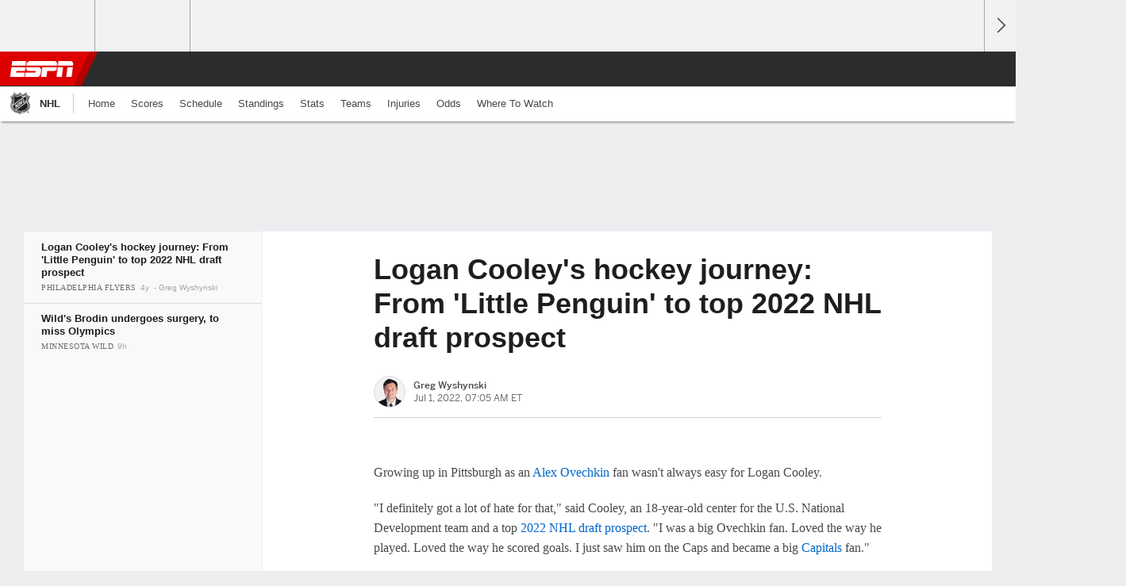

--- FILE ---
content_type: text/html;charset=UTF-8
request_url: https://www.espn.com/nhl/story/_/id/34175600/logan-cooley-hockey-journey-little-penguin-top-2022-nhl-draft-prospect
body_size: 34041
content:

	<!DOCTYPE html>
	<html class="no-icon-fonts" lang="en">
	<head>
		<meta http-equiv="content-type" content="text/html; charset=UTF-8" />
<meta http-equiv="x-ua-compatible" content="IE=edge,chrome=1" />
<meta name="viewport" content="initial-scale=1.0, maximum-scale=1.0, user-scalable=no">
<meta name="referrer" content="origin-when-cross-origin">
<link rel="canonical" href="https://www.espn.com/nhl/story/_/id/34175600/logan-cooley-hockey-journey-little-penguin-top-2022-nhl-draft-prospect" />
<title>Logan Cooley's hockey journey: From 'Little Penguin' to top 2022 NHL draft prospect - ESPN</title>
<meta name="description" content="One of the first kids to participate in Sidney Crosby's youth program back in 2008, the Pennsylvania native is now a potential top-three pick in this month's draft." />
<link rel="manifest" href="/manifest.json">
<meta name="DC.date.issued" content="2022-07-01T11:05:00Z">
<meta property="fb:app_id" content="116656161708917" />
<meta property="og:site_name" content="ESPN.com" />
<meta property="og:url" content="https://www.espn.com/nhl/story/_/id/34175600/logan-cooley-hockey-journey-little-penguin-top-2022-nhl-draft-prospect" />
<meta property="og:title" content="Logan Cooley's hockey journey: From 'Little Penguin' to top 2022 NHL draft prospect"/>
<meta property="og:description" content="One of the first kids to participate in Sidney Crosby's youth program back in 2008, the Pennsylvania native is now a potential top-three pick in this month's draft." />
<meta property="og:image" content="https://a1.espncdn.com/combiner/i?img=%2Fphoto%2F2022%2F0701%2Fr1031089_1296x729_16%2D9.jpg"/>
<meta property="og:image:width" content="1296" />
<meta property="og:image:height" content="729" />
<meta property="og:type" content="article" />
<meta property="article:opinion" content="false" />
<meta property="article:content_tier" content="free" />
<meta property="fb:pages" content="104266592953439" />
<meta name="twitter:site" content="espn" />
<meta name="twitter:url" content="https://www.espn.com/nhl/story/_/id/34175600/logan-cooley-hockey-journey-little-penguin-top-2022-nhl-draft-prospect" />
<meta name="twitter:title" content="Logan Cooley's hockey journey: From 'Little Penguin' to top 2022 NHL draft prospect"/>
<meta name="twitter:description" content="One of the first kids to participate in Sidney Crosby's youth program back in 2008, the Pennsylvania native is now a potential top-three pick in this month's draft." />
<meta name="twitter:card" content="summary_large_image">
<meta name="twitter:app:name:iphone" content="ESPN"/>
<meta name="twitter:app:id:iphone" content="317469184"/>
<meta name="twitter:app:url:iphone" content="sportscenter://x-callback-url/showStory?uid=34175600"/>
<meta name="twitter:app:name:googleplay" content="ESPN"/>
<meta name="twitter:app:id:googleplay" content="com.espn.score_center"/>
<meta name="twitter:app:url:googleplay" content="sportscenter://x-callback-url/showStory?uid=34175600"/>
<meta name="title" content="Logan Cooley's hockey journey: From 'Little Penguin' to top 2022 NHL draft prospect - ESPN"/>
<meta name="medium" content="article" />
<meta name="apple-itunes-app" content="app-id=317469184, app-argument=sportscenter://x-callback-url/showStory?uid=34175600"/>

<!-- Indicate preferred brand name for Google to display -->
<script type="application/ld+json">
	{
		"@context": "https://schema.org",
		"@type":    "WebSite",
		"name":     "ESPN",
		"url":      "https://www.espn.com/"
		
	}
</script>




<script type="application/ld+json">{"@context":"http://schema.org","@type":"NewsArticle","mainEntityOfPage":{"@type":"WebPage","@id":"https://www.espn.com/nhl/story/_/id/34175600/logan-cooley-hockey-journey-little-penguin-top-2022-nhl-draft-prospect"},"headline":"Logan Cooley's hockey journey: From 'Little Penguin' to top 2022 NHL draft prospect - ESPN","description":"One of the first kids to participate in Sidney Crosby's youth program back in 2008, the Pennsylvania native is now a potential top-three pick in this month's draft.","datePublished":"2022-07-01T11:05:00Z","dateModified":"2022-07-01T11:05:00Z","image":{"@type":"ImageObject","url":"https://a.espncdn.com/photo/2022/0701/r1031089_1296x729_16-9.jpg","width":1296,"height":729},"author":{"@type":"Person","name":"Greg Wyshynski"},"publisher":{"@type":"organization","name":"ESPN","logo":{"@type":"ImageObject","url":"https://a.espncdn.com/combiner/i?img=/i/espn/espn_logos/amp/ESPN_amp.png&w=600&h=60","width":107,"height":60}}}</script><link rel="preload" as="font" type="font/woff2" href="https://a.espncdn.com/fonts/1.0.74/ESPNIcons/ESPNIcons.woff2" crossorigin/><link rel="preload" as="image" media="(min-width: 376px)" fetchpriority="high" href="https://a.espncdn.com/combiner/i?img=%2Fphoto%2F2022%2F0701%2Fr1031089_1296x729_16%2D9.jpg&w=920&h=518&scale=crop&cquality=80&location=origin&format=jpg">
<link rel="preload" as="image" media="(max-width: 375px)" fetchpriority="high" imagesrcset="https://a.espncdn.com/combiner/i?img=%2Fphoto%2F2022%2F0701%2Fr1031089_1296x729_16%2D9.jpg&w=375&h=211&scale=crop&cquality=80&location=origin, https://a.espncdn.com/combiner/i?img=%2Fphoto%2F2022%2F0701%2Fr1031089_1296x729_16%2D9.jpg&w=750&h=422&scale=crop&cquality=40&location=origin&format=jpg 2x">
<!--
<PageMap>
	<DataObject type="document">
		<Attribute name="title">Logan Cooley's hockey journey: From 'Little Penguin' to top 2022 NHL draft prospect</Attribute>
	</DataObject>
	<DataObject type="thumbnail">
		<Attribute name="src" value="https://a1.espncdn.com/combiner/i?img=%2Fphoto%2F2022%2F0701%2Fr1031089_1296x729_16%2D9.jpg" />
		<Attribute name="width" value="1296" />
		<Attribute name="height" value="729" />
	</DataObject>
</PageMap>
-->
<script>
	try{
		__dataLayer = window.__dataLayer || {}; 
		__dataLayer.visitor = __dataLayer.visitor || {};
		__dataLayer.visitor.consent = Object.assign({ isAnonymous: !1 }, JSON.parse(localStorage.getItem("consentToken")).data);
	}catch(e){}
</script>

<script type="text/javascript" src="https://dcf.espn.com/TWDC-DTCI/prod/Bootstrap.js"></script>

<link rel="alternate" hreflang="en-us" href="https://www.espn.com/nhl/story/_/id/34175600/logan-cooley-hockey-journey-little-penguin-top-2022-nhl-draft-prospect" />
<link rel="alternate" hreflang="en-in" href="https://www.espn.in/nhl/story/_/id/34175600/logan-cooley-hockey-journey-little-penguin-top-2022-nhl-draft-prospect" />
<link rel="alternate" hreflang="en-au" href="https://www.espn.com.au/nhl/story/_/id/34175600/logan-cooley-hockey-journey-little-penguin-top-2022-nhl-draft-prospect" />
<link rel="alternate" hreflang="en-sg" href="https://www.espn.com.sg/nhl/story/_/id/34175600/logan-cooley-hockey-journey-little-penguin-top-2022-nhl-draft-prospect" />
<link rel="alternate" hreflang="en-za" href="https://africa.espn.com/nhl/story/_/id/34175600/logan-cooley-hockey-journey-little-penguin-top-2022-nhl-draft-prospect" />
<link rel="alternate" hreflang="en-ph" href="https://www.espn.ph/nhl/story/_/id/34175600/logan-cooley-hockey-journey-little-penguin-top-2022-nhl-draft-prospect" />
<link rel="alternate" hreflang="en-gb" href="https://www.espn.co.uk/nhl/story/_/id/34175600/logan-cooley-hockey-journey-little-penguin-top-2022-nhl-draft-prospect" />
<script type="text/javascript">
;(function(){

function rc(a){for(var b=a+"=",c=document.cookie.split(";"),d=0;d<c.length;d++){for(var e=c[d];" "===e.charAt(0);)e=e.substring(1,e.length);if(0===e.indexOf(b))return e.substring(b.length,e.length)}return null}var _nr=!1,_nrCookie=rc("_nr");null!==_nrCookie?"1"===_nrCookie&&(_nr=!0):Math.floor(100*Math.random())+1===13?(_nr=!0,document.cookie="_nr=1; path=/"):(_nr=!1,document.cookie="_nr=0; path=/");_nr&&(function(){;window.NREUM||(NREUM={});NREUM.init={privacy:{cookies_enabled:true},ajax:{deny_list:["bam.nr-data.net"]}};
;NREUM.loader_config={accountID:"459463",trustKey:"486618",agentID:"4434370",licenseKey:"NRBR-0abaca59ac0e8679fd6",applicationID:"3785502"};
;NREUM.info={beacon:"bam.nr-data.net",errorBeacon:"bam.nr-data.net",licenseKey:"NRBR-0abaca59ac0e8679fd6",applicationID:"3785502",sa:1};
;(()=>{"use strict";var e,t,n={8768:(e,t,n)=>{n.d(t,{T:()=>r,p:()=>i});const r=/(iPad|iPhone|iPod)/g.test(navigator.userAgent),i=r&&Boolean("undefined"==typeof SharedWorker)},880:(e,t,n)=>{n.d(t,{P_:()=>f,Mt:()=>p,C5:()=>s,DL:()=>m,OP:()=>_,lF:()=>E,Yu:()=>y,Dg:()=>g,CX:()=>c,GE:()=>b,sU:()=>j});var r=n(6797),i=n(4286);const o={beacon:r.ce.beacon,errorBeacon:r.ce.errorBeacon,licenseKey:void 0,applicationID:void 0,sa:void 0,queueTime:void 0,applicationTime:void 0,ttGuid:void 0,user:void 0,account:void 0,product:void 0,extra:void 0,jsAttributes:{},userAttributes:void 0,atts:void 0,transactionName:void 0,tNamePlain:void 0},a={};function s(e){if(!e)throw new Error("All info objects require an agent identifier!");if(!a[e])throw new Error("Info for ".concat(e," was never set"));return a[e]}function c(e,t){if(!e)throw new Error("All info objects require an agent identifier!");a[e]=(0,i.D)(t,o),(0,r.Qy)(e,a[e],"info")}var u=n(2797);const d=()=>{const e={blockSelector:"[data-nr-block]",maskInputOptions:{password:!0}};return{allow_bfcache:!0,privacy:{cookies_enabled:!0},ajax:{deny_list:void 0,enabled:!0,harvestTimeSeconds:10},distributed_tracing:{enabled:void 0,exclude_newrelic_header:void 0,cors_use_newrelic_header:void 0,cors_use_tracecontext_headers:void 0,allowed_origins:void 0},session:{domain:void 0,expiresMs:u.oD,inactiveMs:u.Hb},ssl:void 0,obfuscate:void 0,jserrors:{enabled:!0,harvestTimeSeconds:10},metrics:{enabled:!0},page_action:{enabled:!0,harvestTimeSeconds:30},page_view_event:{enabled:!0},page_view_timing:{enabled:!0,harvestTimeSeconds:30,long_task:!1},session_trace:{enabled:!0,harvestTimeSeconds:10},session_replay:{enabled:!1,harvestTimeSeconds:60,sampleRate:.1,errorSampleRate:.1,maskTextSelector:"*",maskAllInputs:!0,get blockClass(){return"nr-block"},get ignoreClass(){return"nr-ignore"},get maskTextClass(){return"nr-mask"},get blockSelector(){return e.blockSelector},set blockSelector(t){e.blockSelector+=",".concat(t)},get maskInputOptions(){return e.maskInputOptions},set maskInputOptions(t){e.maskInputOptions={...t,password:!0}}},spa:{enabled:!0,harvestTimeSeconds:10}}},l={};function f(e){if(!e)throw new Error("All configuration objects require an agent identifier!");if(!l[e])throw new Error("Configuration for ".concat(e," was never set"));return l[e]}function g(e,t){if(!e)throw new Error("All configuration objects require an agent identifier!");l[e]=(0,i.D)(t,d()),(0,r.Qy)(e,l[e],"config")}function p(e,t){if(!e)throw new Error("All configuration objects require an agent identifier!");var n=f(e);if(n){for(var r=t.split("."),i=0;i<r.length-1;i++)if("object"!=typeof(n=n[r[i]]))return;n=n[r[r.length-1]]}return n}const h={accountID:void 0,trustKey:void 0,agentID:void 0,licenseKey:void 0,applicationID:void 0,xpid:void 0},v={};function m(e){if(!e)throw new Error("All loader-config objects require an agent identifier!");if(!v[e])throw new Error("LoaderConfig for ".concat(e," was never set"));return v[e]}function b(e,t){if(!e)throw new Error("All loader-config objects require an agent identifier!");v[e]=(0,i.D)(t,h),(0,r.Qy)(e,v[e],"loader_config")}const y=(0,r.mF)().o;var w=n(2374),A=n(1651);const x={buildEnv:A.Re,bytesSent:{},queryBytesSent:{},customTransaction:void 0,disabled:!1,distMethod:A.gF,isolatedBacklog:!1,loaderType:void 0,maxBytes:3e4,offset:Math.floor(w._A?.performance?.timeOrigin||w._A?.performance?.timing?.navigationStart||Date.now()),onerror:void 0,origin:""+w._A.location,ptid:void 0,releaseIds:{},session:void 0,xhrWrappable:"function"==typeof w._A.XMLHttpRequest?.prototype?.addEventListener,version:A.q4},D={};function _(e){if(!e)throw new Error("All runtime objects require an agent identifier!");if(!D[e])throw new Error("Runtime for ".concat(e," was never set"));return D[e]}function j(e,t){if(!e)throw new Error("All runtime objects require an agent identifier!");D[e]=(0,i.D)(t,x),(0,r.Qy)(e,D[e],"runtime")}function E(e){return function(e){try{const t=s(e);return!!t.licenseKey&&!!t.errorBeacon&&!!t.applicationID}catch(e){return!1}}(e)}},4286:(e,t,n)=>{n.d(t,{D:()=>i});var r=n(8610);function i(e,t){try{if(!e||"object"!=typeof e)return(0,r.Z)("Setting a Configurable requires an object as input");if(!t||"object"!=typeof t)return(0,r.Z)("Setting a Configurable requires a model to set its initial properties");const n=Object.create(Object.getPrototypeOf(t),Object.getOwnPropertyDescriptors(t)),o=0===Object.keys(n).length?e:n;for(let a in o)if(void 0!==e[a])try{"object"==typeof e[a]&&"object"==typeof t[a]?n[a]=i(e[a],t[a]):n[a]=e[a]}catch(e){(0,r.Z)("An error occurred while setting a property of a Configurable",e)}return n}catch(e){(0,r.Z)("An error occured while setting a Configurable",e)}}},1651:(e,t,n)=>{n.d(t,{Re:()=>i,gF:()=>o,q4:()=>r});const r="1.234.0",i="PROD",o="CDN"},9557:(e,t,n)=>{n.d(t,{w:()=>o});var r=n(8610);const i={agentIdentifier:"",ee:void 0};class o{constructor(e){try{if("object"!=typeof e)return(0,r.Z)("shared context requires an object as input");this.sharedContext={},Object.assign(this.sharedContext,i),Object.entries(e).forEach((e=>{let[t,n]=e;Object.keys(i).includes(t)&&(this.sharedContext[t]=n)}))}catch(e){(0,r.Z)("An error occured while setting SharedContext",e)}}}},4329:(e,t,n)=>{n.d(t,{L:()=>d,R:()=>c});var r=n(3752),i=n(7022),o=n(4045),a=n(2325);const s={};function c(e,t){const n={staged:!1,priority:a.p[t]||0};u(e),s[e].get(t)||s[e].set(t,n)}function u(e){e&&(s[e]||(s[e]=new Map))}function d(){let e=arguments.length>0&&void 0!==arguments[0]?arguments[0]:"",t=arguments.length>1&&void 0!==arguments[1]?arguments[1]:"feature";if(u(e),!e||!s[e].get(t))return a(t);s[e].get(t).staged=!0;const n=[...s[e]];function a(t){const n=e?r.ee.get(e):r.ee,a=o.X.handlers;if(n.backlog&&a){var s=n.backlog[t],c=a[t];if(c){for(var u=0;s&&u<s.length;++u)l(s[u],c);(0,i.D)(c,(function(e,t){(0,i.D)(t,(function(t,n){n[0].on(e,n[1])}))}))}delete a[t],n.backlog[t]=null,n.emit("drain-"+t,[])}}n.every((e=>{let[t,n]=e;return n.staged}))&&(n.sort(((e,t)=>e[1].priority-t[1].priority)),n.forEach((e=>{let[t]=e;a(t)})))}function l(e,t){var n=e[1];(0,i.D)(t[n],(function(t,n){var r=e[0];if(n[0]===r){var i=n[1],o=e[3],a=e[2];i.apply(o,a)}}))}},3752:(e,t,n)=>{n.d(t,{ee:()=>u});var r=n(6797),i=n(3916),o=n(7022),a=n(880),s="nr@context";let c=(0,r.fP)();var u;function d(){}function l(){return new d}function f(){u.aborted=!0,u.backlog={}}c.ee?u=c.ee:(u=function e(t,n){var r={},c={},g={},p=!1;try{p=16===n.length&&(0,a.OP)(n).isolatedBacklog}catch(e){}var h={on:b,addEventListener:b,removeEventListener:y,emit:m,get:A,listeners:w,context:v,buffer:x,abort:f,aborted:!1,isBuffering:D,debugId:n,backlog:p?{}:t&&"object"==typeof t.backlog?t.backlog:{}};return h;function v(e){return e&&e instanceof d?e:e?(0,i.X)(e,s,l):l()}function m(e,n,r,i,o){if(!1!==o&&(o=!0),!u.aborted||i){t&&o&&t.emit(e,n,r);for(var a=v(r),s=w(e),d=s.length,l=0;l<d;l++)s[l].apply(a,n);var f=_()[c[e]];return f&&f.push([h,e,n,a]),a}}function b(e,t){r[e]=w(e).concat(t)}function y(e,t){var n=r[e];if(n)for(var i=0;i<n.length;i++)n[i]===t&&n.splice(i,1)}function w(e){return r[e]||[]}function A(t){return g[t]=g[t]||e(h,t)}function x(e,t){var n=_();h.aborted||(0,o.D)(e,(function(e,r){t=t||"feature",c[r]=t,t in n||(n[t]=[])}))}function D(e){return!!_()[c[e]]}function _(){return h.backlog}}(void 0,"globalEE"),c.ee=u)},9252:(e,t,n)=>{n.d(t,{E:()=>r,p:()=>i});var r=n(3752).ee.get("handle");function i(e,t,n,i,o){o?(o.buffer([e],i),o.emit(e,t,n)):(r.buffer([e],i),r.emit(e,t,n))}},4045:(e,t,n)=>{n.d(t,{X:()=>o});var r=n(9252);o.on=a;var i=o.handlers={};function o(e,t,n,o){a(o||r.E,i,e,t,n)}function a(e,t,n,i,o){o||(o="feature"),e||(e=r.E);var a=t[o]=t[o]||{};(a[n]=a[n]||[]).push([e,i])}},8544:(e,t,n)=>{n.d(t,{bP:()=>s,iz:()=>c,m$:()=>a});var r=n(2374);let i=!1,o=!1;try{const e={get passive(){return i=!0,!1},get signal(){return o=!0,!1}};r._A.addEventListener("test",null,e),r._A.removeEventListener("test",null,e)}catch(e){}function a(e,t){return i||o?{capture:!!e,passive:i,signal:t}:!!e}function s(e,t){let n=arguments.length>2&&void 0!==arguments[2]&&arguments[2],r=arguments.length>3?arguments[3]:void 0;window.addEventListener(e,t,a(n,r))}function c(e,t){let n=arguments.length>2&&void 0!==arguments[2]&&arguments[2],r=arguments.length>3?arguments[3]:void 0;document.addEventListener(e,t,a(n,r))}},5526:(e,t,n)=>{n.d(t,{Rl:()=>a,ky:()=>s});var r=n(2374);const i="xxxxxxxx-xxxx-4xxx-yxxx-xxxxxxxxxxxx";function o(e,t){return e?15&e[t]:16*Math.random()|0}function a(){const e=r._A?.crypto||r._A?.msCrypto;let t,n=0;return e&&e.getRandomValues&&(t=e.getRandomValues(new Uint8Array(31))),i.split("").map((e=>"x"===e?o(t,++n).toString(16):"y"===e?(3&o()|8).toString(16):e)).join("")}function s(e){const t=r._A?.crypto||r._A?.msCrypto;let n,i=0;t&&t.getRandomValues&&(n=t.getRandomValues(new Uint8Array(31)));const a=[];for(var s=0;s<e;s++)a.push(o(n,++i).toString(16));return a.join("")}},2797:(e,t,n)=>{n.d(t,{Bq:()=>r,Hb:()=>o,oD:()=>i});const r="NRBA",i=144e5,o=18e5},2053:(e,t,n)=>{function r(){return Math.round(performance.now())}n.d(t,{z:()=>r})},8610:(e,t,n)=>{function r(e,t){"function"==typeof console.warn&&(console.warn("New Relic: ".concat(e)),t&&console.warn(t))}n.d(t,{Z:()=>r})},7269:(e,t,n)=>{n.d(t,{N:()=>u,T:()=>d});var r=n(7022),i=n(3752),o=n(9252),a=n(4329),s=n(2325);const c={stn:[s.D.sessionTrace],err:[s.D.jserrors,s.D.metrics],ins:[s.D.pageAction],spa:[s.D.spa],sr:[s.D.sessionReplay]};function u(e,t){var n=i.ee.get(t);e&&"object"==typeof e&&((0,r.D)(e,(function(e,t){if(!t)return(c[e]||[]).forEach((t=>{(0,o.p)("block-"+e,[],void 0,t,n)}));d[e]||((0,o.p)("feat-"+e,[],void 0,c[e],n),d[e]=!0)})),(0,a.L)(t,s.D.pageViewEvent))}const d={}},3916:(e,t,n)=>{n.d(t,{X:()=>i});var r=Object.prototype.hasOwnProperty;function i(e,t,n){if(r.call(e,t))return e[t];var i=n();if(Object.defineProperty&&Object.keys)try{return Object.defineProperty(e,t,{value:i,writable:!0,enumerable:!1}),i}catch(e){}return e[t]=i,i}},2374:(e,t,n)=>{n.d(t,{FN:()=>a,_A:()=>o,il:()=>r,v6:()=>i});const r=Boolean("undefined"!=typeof window&&window.document),i=Boolean("undefined"!=typeof WorkerGlobalScope&&self.navigator instanceof WorkerNavigator);let o=(()=>{if(r)return window;if(i){if("undefined"!=typeof globalThis&&globalThis instanceof WorkerGlobalScope)return globalThis;if(self instanceof WorkerGlobalScope)return self}throw new Error('New Relic browser agent shutting down due to error: Unable to locate global scope. This is possibly due to code redefining browser global variables like "self" and "window".')})();const a=""+o.location},7022:(e,t,n)=>{n.d(t,{D:()=>r});const r=(e,t)=>Object.entries(e||{}).map((e=>{let[n,r]=e;return t(n,r)}))},2438:(e,t,n)=>{n.d(t,{P:()=>o});var r=n(3752);const i=()=>{const e=new WeakSet;return(t,n)=>{if("object"==typeof n&&null!==n){if(e.has(n))return;e.add(n)}return n}};function o(e){try{return JSON.stringify(e,i())}catch(e){try{r.ee.emit("internal-error",[e])}catch(e){}}}},2650:(e,t,n)=>{n.d(t,{K:()=>a,b:()=>o});var r=n(8544);function i(){return"undefined"==typeof document||"complete"===document.readyState}function o(e,t){if(i())return e();(0,r.bP)("load",e,t)}function a(e){if(i())return e();(0,r.iz)("DOMContentLoaded",e)}},6797:(e,t,n)=>{n.d(t,{EZ:()=>u,Qy:()=>c,ce:()=>o,fP:()=>a,gG:()=>d,mF:()=>s});var r=n(2053),i=n(2374);const o={beacon:"bam.nr-data.net",errorBeacon:"bam.nr-data.net"};function a(){return i._A.NREUM||(i._A.NREUM={}),void 0===i._A.newrelic&&(i._A.newrelic=i._A.NREUM),i._A.NREUM}function s(){let e=a();return e.o||(e.o={ST:i._A.setTimeout,SI:i._A.setImmediate,CT:i._A.clearTimeout,XHR:i._A.XMLHttpRequest,REQ:i._A.Request,EV:i._A.Event,PR:i._A.Promise,MO:i._A.MutationObserver,FETCH:i._A.fetch}),e}function c(e,t,n){let i=a();const o=i.initializedAgents||{},s=o[e]||{};return Object.keys(s).length||(s.initializedAt={ms:(0,r.z)(),date:new Date}),i.initializedAgents={...o,[e]:{...s,[n]:t}},i}function u(e,t){a()[e]=t}function d(){return function(){let e=a();const t=e.info||{};e.info={beacon:o.beacon,errorBeacon:o.errorBeacon,...t}}(),function(){let e=a();const t=e.init||{};e.init={...t}}(),s(),function(){let e=a();const t=e.loader_config||{};e.loader_config={...t}}(),a()}},6998:(e,t,n)=>{n.d(t,{N:()=>i});var r=n(8544);function i(e){let t=arguments.length>1&&void 0!==arguments[1]&&arguments[1],n=arguments.length>2?arguments[2]:void 0,i=arguments.length>3?arguments[3]:void 0;return void(0,r.iz)("visibilitychange",(function(){if(t)return void("hidden"==document.visibilityState&&e());e(document.visibilityState)}),n,i)}},6034:(e,t,n)=>{n.d(t,{gF:()=>o,mY:()=>i,t9:()=>r,vz:()=>s,xS:()=>a});const r=n(2325).D.metrics,i="sm",o="cm",a="storeSupportabilityMetrics",s="storeEventMetrics"},2484:(e,t,n)=>{n.d(t,{Dz:()=>i,OJ:()=>a,qw:()=>o,t9:()=>r});const r=n(2325).D.pageViewEvent,i="firstbyte",o="domcontent",a="windowload"},6382:(e,t,n)=>{n.d(t,{t:()=>r});const r=n(2325).D.pageViewTiming},1509:(e,t,n)=>{n.d(t,{W:()=>o});var r=n(880),i=n(3752);class o{constructor(e,t,n){this.agentIdentifier=e,this.aggregator=t,this.ee=i.ee.get(e,(0,r.OP)(this.agentIdentifier).isolatedBacklog),this.featureName=n,this.blocked=!1}}},3975:(e,t,n)=>{n.d(t,{j:()=>v});var r=n(2325),i=n(880),o=n(9252),a=n(3752),s=n(2053),c=n(4329),u=n(2650),d=n(2374),l=n(8610),f=n(6034),g=n(6797);function p(){const e=(0,g.gG)();["setErrorHandler","finished","addToTrace","inlineHit","addRelease","addPageAction","setCurrentRouteName","setPageViewName","setCustomAttribute","interaction","noticeError","setUserId"].forEach((t=>{e[t]=function(){for(var n=arguments.length,r=new Array(n),i=0;i<n;i++)r[i]=arguments[i];return function(t){for(var n=arguments.length,r=new Array(n>1?n-1:0),i=1;i<n;i++)r[i-1]=arguments[i];let o=[];return Object.values(e.initializedAgents).forEach((e=>{e.exposed&&e.api[t]&&o.push(e.api[t](...r))})),o.length>1?o:o[0]}(t,...r)}}))}var h=n(7269);function v(e){let t=arguments.length>1&&void 0!==arguments[1]?arguments[1]:{},v=arguments.length>2?arguments[2]:void 0,m=arguments.length>3?arguments[3]:void 0,{init:b,info:y,loader_config:w,runtime:A={loaderType:v},exposed:x=!0}=t;const D=(0,g.gG)();y||(b=D.init,y=D.info,w=D.loader_config),(0,i.Dg)(e,b||{}),(0,i.GE)(e,w||{}),(0,i.sU)(e,A),y.jsAttributes??={},d.v6&&(y.jsAttributes.isWorker=!0),(0,i.CX)(e,y),p();const _=function(e,t){t||(0,c.R)(e,"api");const g={};var p=a.ee.get(e),h=p.get("tracer"),v="api-",m=v+"ixn-";function b(t,n,r,o){const a=(0,i.C5)(e);return null===n?delete a.jsAttributes[t]:(0,i.CX)(e,{...a,jsAttributes:{...a.jsAttributes,[t]:n}}),A(v,r,!0,o||null===n?"session":void 0)(t,n)}function y(){}["setErrorHandler","finished","addToTrace","inlineHit","addRelease"].forEach((e=>g[e]=A(v,e,!0,"api"))),g.addPageAction=A(v,"addPageAction",!0,r.D.pageAction),g.setCurrentRouteName=A(v,"routeName",!0,r.D.spa),g.setPageViewName=function(t,n){if("string"==typeof t)return"/"!==t.charAt(0)&&(t="/"+t),(0,i.OP)(e).customTransaction=(n||"http://custom.transaction")+t,A(v,"setPageViewName",!0)()},g.setCustomAttribute=function(e,t){let n=arguments.length>2&&void 0!==arguments[2]&&arguments[2];if("string"==typeof e){if(["string","number"].includes(typeof t)||null===t)return b(e,t,"setCustomAttribute",n);(0,l.Z)("Failed to execute setCustomAttribute.\nNon-null value must be a string or number type, but a type of <".concat(typeof t,"> was provided."))}else(0,l.Z)("Failed to execute setCustomAttribute.\nName must be a string type, but a type of <".concat(typeof e,"> was provided."))},g.setUserId=function(e){if("string"==typeof e||null===e)return b("enduser.id",e,"setUserId",!0);(0,l.Z)("Failed to execute setUserId.\nNon-null value must be a string type, but a type of <".concat(typeof e,"> was provided."))},g.interaction=function(){return(new y).get()};var w=y.prototype={createTracer:function(e,t){var n={},i=this,a="function"==typeof t;return(0,o.p)(m+"tracer",[(0,s.z)(),e,n],i,r.D.spa,p),function(){if(h.emit((a?"":"no-")+"fn-start",[(0,s.z)(),i,a],n),a)try{return t.apply(this,arguments)}catch(e){throw h.emit("fn-err",[arguments,this,"string"==typeof e?new Error(e):e],n),e}finally{h.emit("fn-end",[(0,s.z)()],n)}}}};function A(e,t,n,i){return function(){return(0,o.p)(f.xS,["API/"+t+"/called"],void 0,r.D.metrics,p),i&&(0,o.p)(e+t,[(0,s.z)(),...arguments],n?null:this,i,p),n?void 0:this}}function x(){n.e(439).then(n.bind(n,5692)).then((t=>{let{setAPI:n}=t;n(e),(0,c.L)(e,"api")})).catch((()=>(0,l.Z)("Downloading runtime APIs failed...")))}return["actionText","setName","setAttribute","save","ignore","onEnd","getContext","end","get"].forEach((e=>{w[e]=A(m,e,void 0,r.D.spa)})),g.noticeError=function(e,t){"string"==typeof e&&(e=new Error(e)),(0,o.p)(f.xS,["API/noticeError/called"],void 0,r.D.metrics,p),(0,o.p)("err",[e,(0,s.z)(),!1,t],void 0,r.D.jserrors,p)},d.v6?x():(0,u.b)((()=>x()),!0),g}(e,m);return(0,g.Qy)(e,_,"api"),(0,g.Qy)(e,x,"exposed"),(0,g.EZ)("activatedFeatures",h.T),_}},2325:(e,t,n)=>{n.d(t,{D:()=>r,p:()=>i});const r={ajax:"ajax",jserrors:"jserrors",metrics:"metrics",pageAction:"page_action",pageViewEvent:"page_view_event",pageViewTiming:"page_view_timing",sessionReplay:"session_replay",sessionTrace:"session_trace",spa:"spa"},i={[r.pageViewEvent]:1,[r.pageViewTiming]:2,[r.metrics]:3,[r.jserrors]:4,[r.ajax]:5,[r.sessionTrace]:6,[r.pageAction]:7,[r.spa]:8,[r.sessionReplay]:9}}},r={};function i(e){var t=r[e];if(void 0!==t)return t.exports;var o=r[e]={exports:{}};return n[e](o,o.exports,i),o.exports}i.m=n,i.d=(e,t)=>{for(var n in t)i.o(t,n)&&!i.o(e,n)&&Object.defineProperty(e,n,{enumerable:!0,get:t[n]})},i.f={},i.e=e=>Promise.all(Object.keys(i.f).reduce(((t,n)=>(i.f[n](e,t),t)),[])),i.u=e=>(({78:"page_action-aggregate",147:"metrics-aggregate",193:"session_trace-aggregate",242:"session-manager",317:"jserrors-aggregate",348:"page_view_timing-aggregate",412:"lazy-feature-loader",439:"async-api",538:"recorder",590:"session_replay-aggregate",675:"compressor",786:"page_view_event-aggregate",873:"spa-aggregate",898:"ajax-aggregate"}[e]||e)+"."+{78:"e03e2220",147:"75d6a08d",193:"715c3096",242:"9219a813",286:"d701d70f",317:"8c74e315",348:"ad791b05",412:"fe5af5d1",439:"bbe52263",538:"1b18459f",590:"36b41a12",646:"c6971123",675:"ae9f91a8",786:"e157f7ce",873:"e1bcad73",898:"716f46cf"}[e]+"-1.234.0.min.js"),i.o=(e,t)=>Object.prototype.hasOwnProperty.call(e,t),e={},t="NRBA:",i.l=(n,r,o,a)=>{if(e[n])e[n].push(r);else{var s,c;if(void 0!==o)for(var u=document.getElementsByTagName("script"),d=0;d<u.length;d++){var l=u[d];if(l.getAttribute("src")==n||l.getAttribute("data-webpack")==t+o){s=l;break}}s||(c=!0,(s=document.createElement("script")).charset="utf-8",s.timeout=120,i.nc&&s.setAttribute("nonce",i.nc),s.setAttribute("data-webpack",t+o),s.src=n),e[n]=[r];var f=(t,r)=>{s.onerror=s.onload=null,clearTimeout(g);var i=e[n];if(delete e[n],s.parentNode&&s.parentNode.removeChild(s),i&&i.forEach((e=>e(r))),t)return t(r)},g=setTimeout(f.bind(null,void 0,{type:"timeout",target:s}),12e4);s.onerror=f.bind(null,s.onerror),s.onload=f.bind(null,s.onload),c&&document.head.appendChild(s)}},i.r=e=>{"undefined"!=typeof Symbol&&Symbol.toStringTag&&Object.defineProperty(e,Symbol.toStringTag,{value:"Module"}),Object.defineProperty(e,"__esModule",{value:!0})},i.j=35,i.p="https://js-agent.newrelic.com/",(()=>{var e={35:0,266:0};i.f.j=(t,n)=>{var r=i.o(e,t)?e[t]:void 0;if(0!==r)if(r)n.push(r[2]);else{var o=new Promise(((n,i)=>r=e[t]=[n,i]));n.push(r[2]=o);var a=i.p+i.u(t),s=new Error;i.l(a,(n=>{if(i.o(e,t)&&(0!==(r=e[t])&&(e[t]=void 0),r)){var o=n&&("load"===n.type?"missing":n.type),a=n&&n.target&&n.target.src;s.message="Loading chunk "+t+" failed.\n("+o+": "+a+")",s.name="ChunkLoadError",s.type=o,s.request=a,r[1](s)}}),"chunk-"+t,t)}};var t=(t,n)=>{var r,o,[a,s,c]=n,u=0;if(a.some((t=>0!==e[t]))){for(r in s)i.o(s,r)&&(i.m[r]=s[r]);if(c)c(i)}for(t&&t(n);u<a.length;u++)o=a[u],i.o(e,o)&&e[o]&&e[o][0](),e[o]=0},n=window.webpackChunkNRBA=window.webpackChunkNRBA||[];n.forEach(t.bind(null,0)),n.push=t.bind(null,n.push.bind(n))})();var o={};(()=>{i.r(o);var e=i(2325),t=i(880);const n=Object.values(e.D);function r(e){const r={};return n.forEach((n=>{r[n]=function(e,n){return!1!==(0,t.Mt)(n,"".concat(e,".enabled"))}(n,e)})),r}var a=i(3975);var s=i(9252),c=i(8768),u=i(4329),d=i(1509),l=i(2650),f=i(2374),g=i(8610);class p extends d.W{constructor(e,t,n){let r=!(arguments.length>3&&void 0!==arguments[3])||arguments[3];super(e,t,n),this.hasAggregator=!1,this.auto=r,this.abortHandler,r&&(0,u.R)(e,n)}importAggregator(n){if(this.hasAggregator||!this.auto)return;let r,o;this.hasAggregator=!0,!0!==(0,t.Mt)(this.agentIdentifier,"privacy.cookies_enabled")||f.v6||(o=Promise.all([i.e(286),i.e(242)]).then(i.bind(i,3289)).catch((e=>{(0,g.Z)("failed to import the session manager",e)})));const a=async()=>{try{if(o&&!r){const{setupAgentSession:e}=await o;r=e(this.agentIdentifier)}if(!function(t,n){return t!==e.D.sessionReplay||(!!n?.isNew||!!n?.state.sessionReplayActive)}(this.featureName,r))return void(0,u.L)(this.agentIdentifier,this.featureName);const{lazyFeatureLoader:t}=await i.e(412).then(i.bind(i,3160)),{Aggregate:a}=await t(this.featureName,"aggregate");new a(this.agentIdentifier,this.aggregator,n)}catch(e){(0,g.Z)("Downloading ".concat(this.featureName," failed..."),e),this.abortHandler?.()}};f.v6?a():(0,l.b)((()=>a()),!0)}}var h=i(2484),v=i(2053);class m extends p{static featureName=h.t9;constructor(n,r){let i=!(arguments.length>2&&void 0!==arguments[2])||arguments[2];if(super(n,r,h.t9,i),("undefined"==typeof PerformanceNavigationTiming||c.T)&&"undefined"!=typeof PerformanceTiming){const r=(0,t.OP)(n);r[h.Dz]=Math.max(Date.now()-r.offset,0),(0,l.K)((()=>r[h.qw]=Math.max((0,v.z)()-r[h.Dz],0))),(0,l.b)((()=>{const t=(0,v.z)();r[h.OJ]=Math.max(t-r[h.Dz],0),(0,s.p)("timing",["load",t],void 0,e.D.pageViewTiming,this.ee)}))}this.importAggregator()}}var b=i(9557),y=i(7022);class w extends b.w{constructor(e){super(e),this.aggregatedData={}}store(e,t,n,r,i){var o=this.getBucket(e,t,n,i);return o.metrics=function(e,t){t||(t={count:0});return t.count+=1,(0,y.D)(e,(function(e,n){t[e]=A(n,t[e])})),t}(r,o.metrics),o}merge(e,t,n,r,i){var o=this.getBucket(e,t,r,i);if(o.metrics){var a=o.metrics;a.count+=n.count,(0,y.D)(n,(function(e,t){if("count"!==e){var r=a[e],i=n[e];i&&!i.c?a[e]=A(i.t,r):a[e]=function(e,t){if(!t)return e;t.c||(t=x(t.t));return t.min=Math.min(e.min,t.min),t.max=Math.max(e.max,t.max),t.t+=e.t,t.sos+=e.sos,t.c+=e.c,t}(i,a[e])}}))}else o.metrics=n}storeMetric(e,t,n,r){var i=this.getBucket(e,t,n);return i.stats=A(r,i.stats),i}getBucket(e,t,n,r){this.aggregatedData[e]||(this.aggregatedData[e]={});var i=this.aggregatedData[e][t];return i||(i=this.aggregatedData[e][t]={params:n||{}},r&&(i.custom=r)),i}get(e,t){return t?this.aggregatedData[e]&&this.aggregatedData[e][t]:this.aggregatedData[e]}take(e){for(var t={},n="",r=!1,i=0;i<e.length;i++)t[n=e[i]]=D(this.aggregatedData[n]),t[n].length&&(r=!0),delete this.aggregatedData[n];return r?t:null}}function A(e,t){return null==e?function(e){e?e.c++:e={c:1};return e}(t):t?(t.c||(t=x(t.t)),t.c+=1,t.t+=e,t.sos+=e*e,e>t.max&&(t.max=e),e<t.min&&(t.min=e),t):{t:e}}function x(e){return{t:e,min:e,max:e,sos:e*e,c:1}}function D(e){return"object"!=typeof e?[]:(0,y.D)(e,_)}function _(e,t){return t}var j=i(6797),E=i(5526),k=i(2438);var T=i(6998),N=i(8544),P=i(6382);class S extends p{static featureName=P.t;constructor(e,n){let r=!(arguments.length>2&&void 0!==arguments[2])||arguments[2];super(e,n,P.t,r),f.il&&((0,t.OP)(e).initHidden=Boolean("hidden"===document.visibilityState),(0,T.N)((()=>(0,s.p)("docHidden",[(0,v.z)()],void 0,P.t,this.ee)),!0),(0,N.bP)("pagehide",(()=>(0,s.p)("winPagehide",[(0,v.z)()],void 0,P.t,this.ee))),this.importAggregator())}}var I=i(6034);class O extends p{static featureName=I.t9;constructor(e,t){let n=!(arguments.length>2&&void 0!==arguments[2])||arguments[2];super(e,t,I.t9,n),this.importAggregator()}}new class{constructor(e){let t=arguments.length>1&&void 0!==arguments[1]?arguments[1]:(0,E.ky)(16);this.agentIdentifier=t,this.sharedAggregator=new w({agentIdentifier:this.agentIdentifier}),this.features={},this.desiredFeatures=new Set(e.features||[]),this.desiredFeatures.add(m),Object.assign(this,(0,a.j)(this.agentIdentifier,e,e.loaderType||"agent")),this.start()}get config(){return{info:(0,t.C5)(this.agentIdentifier),init:(0,t.P_)(this.agentIdentifier),loader_config:(0,t.DL)(this.agentIdentifier),runtime:(0,t.OP)(this.agentIdentifier)}}start(){const t="features";try{const n=r(this.agentIdentifier),i=[...this.desiredFeatures];i.sort(((t,n)=>e.p[t.featureName]-e.p[n.featureName])),i.forEach((t=>{if(n[t.featureName]||t.featureName===e.D.pageViewEvent){const r=function(t){switch(t){case e.D.ajax:return[e.D.jserrors];case e.D.sessionTrace:return[e.D.ajax,e.D.pageViewEvent];case e.D.pageViewTiming:return[e.D.pageViewEvent];default:return[]}}(t.featureName);r.every((e=>n[e]))||(0,g.Z)("".concat(t.featureName," is enabled but one or more dependent features has been disabled (").concat((0,k.P)(r),"). This may cause unintended consequences or missing data...")),this.features[t.featureName]=new t(this.agentIdentifier,this.sharedAggregator)}})),(0,j.Qy)(this.agentIdentifier,this.features,t)}catch(e){(0,g.Z)("Failed to initialize all enabled instrument classes (agent aborted) -",e);for(const e in this.features)this.features[e].abortHandler?.();const n=(0,j.fP)();return delete n.initializedAgents[this.agentIdentifier]?.api,delete n.initializedAgents[this.agentIdentifier]?.[t],delete this.sharedAggregator,n.ee?.abort(),delete n.ee?.get(this.agentIdentifier),!1}}}({features:[m,S,O],loaderType:"lite"})})(),window.NRBA=o})();
})();

})();
</script><script src="https://secure.espn.com/core/format/modules/head/i18n?edition-host=espn.com&lang=en&region=us&geo=us&site=espn&site-type=full&type=ext&build=0.757.1.2"></script>
<link href='https://a.espncdn.com' rel='preconnect' crossorigin>
<link href='https://cdn.registerdisney.go.com' rel='preconnect' crossorigin>
<link href='https://fan.api.espn.com' rel='preconnect' crossorigin>
<link href='https://secure.espn.com' rel='preconnect' crossorigin>

<link rel="mask-icon" sizes="any" href="https://a.espncdn.com/prod/assets/icons/E.svg" color="#990000">
<link rel="shortcut icon" href="https://a.espncdn.com/favicon.ico" />
<link rel="apple-touch-icon" href="https://a.espncdn.com/wireless/mw5/r1/images/bookmark-icons-v2/espn-icon-57x57.png" />
<link rel="apple-touch-icon-precomposed" href="https://a.espncdn.com/wireless/mw5/r1/images/bookmark-icons-v2/espn-icon-57x57.png">
<link rel="apple-touch-icon-precomposed" sizes="60x60" href="https://a.espncdn.com/wireless/mw5/r1/images/bookmark-icons-v2/espn-icon-60x60.png">
<link rel="apple-touch-icon-precomposed" sizes="72x72" href="https://a.espncdn.com/wireless/mw5/r1/images/bookmark-icons-v2/espn-icon-72x72.png">
<link rel="apple-touch-icon-precomposed" sizes="76x76" href="https://a.espncdn.com/wireless/mw5/r1/images/bookmark-icons-v2/espn-icon-76x76.png">
<link rel="apple-touch-icon-precomposed" sizes="114x114" href="https://a.espncdn.com/wireless/mw5/r1/images/bookmark-icons-v2/espn-icon-114x114.png">
<link rel="apple-touch-icon-precomposed" sizes="120x120" href="https://a.espncdn.com/wireless/mw5/r1/images/bookmark-icons-v2/espn-icon-120x120.png">
<link rel="apple-touch-icon-precomposed" sizes="144x144" href="https://a.espncdn.com/wireless/mw5/r1/images/bookmark-icons-v2/espn-icon-144x144.png">
<link rel="apple-touch-icon-precomposed" sizes="152x152" href="https://a.espncdn.com/wireless/mw5/r1/images/bookmark-icons-v2/espn-icon-152x152.png">
<link rel="apple-touch-icon-precomposed" sizes="180x180" href="https://a.espncdn.com/wireless/mw5/r1/images/bookmark-icons-v2/espn-icon-180x180.png">
<link rel="alternate" href="android-app://com.espn.score_center/sportscenter/x-callback-url/showStory?uid=34175600" />
<link rel="alternate" href="ios-app://317469184/sportscenter/x-callback-url/showStory?uid=34175600" />
<link rel="stylesheet" href="https://a.espncdn.com/redesign/0.757.1/css/shell-desktop.css" /><link rel="stylesheet" href="https://a.espncdn.com/redesign/0.757.1/css/page.css"><link class="page-type-include" rel="stylesheet" href="https://a.espncdn.com/redesign/0.757.1/css/story.css">
		<script>
			var navigator = window.navigator || {};

			if ('serviceWorker' in navigator) {
				navigator.serviceWorker.register('/service-worker.js');
			}
		</script>
	
		<script src="https://a.espncdn.com/redesign/0.757.1/js/espn-head.js"></script>
	    
		<script>
			if (espn && espn.geoRedirect){
				espn.geoRedirect.run();
			}
		</script>
	
<script>
	var espn = espn || {};
	espn.isOneSite = false;
	espn.build = "0.757.1";
	espn.siteType = "full";
	espn.anonymous_favorites = "true" === "true";
	espn.isFantasycast = false;
	
	espn.absoluteNavLinks = false;
	espn.useEPlus = true;
	espn.hidePremiumBranding = false; // used in pof: hide e+ branding if non premium edition (SEWEB-22908)
	espn.enableObscuredAdsSkipping = false;
	
	espn.enableInlinePlayback = true;
	espn.enableInlinePPV = true;
	espn.dcsOverride = '';
	espn.cmsOverride = '';
	espn.load_hl_cb_script = false;
	espn.enableDmp = "true" === "true";
	
		espn.playabilitySource = "playbackId";
	
</script>
<script src="https://a.espncdn.com/redesign/0.757.1/node_modules/espn-lazysizes/lazysizes.min.js" async></script>

<script type='text/javascript'>
	(function () {
		var featureGating;

		try {
			featureGating = JSON.parse('{"draftArticleDeeplinks":false,"enableVenu":false,"enableCoverProbability-college-football":false,"soccer_v4":false,"enablePboFirst":false,"exclusivesOddsTabNhl":true,"enableBookworm":false,"enableNoSpoilerMode":true,"nba-summer-utah_v4":true,"enableTiaraToggleSettings":true,"enableMagnite":true,"enableMyBetsSettingsOverlay":true,"enableSubscriberCohorts":true,"enableFightcenterOdds":false,"enableAutoplayUnlimited":false,"enableStreamMenu":true,"wnba_v4_global":true,"startFromBeginningForAllContent":true,"enableGameBreaksOnWebview":false,"ed-pick-deep-link-tcmen-android":false,"fastcastSameEventCheck":true,"enableCoverProbability-wnba":false,"disableAmp":true,"tennisScoresOdds":false,"exclusivesOddsTabNfl":true,"contributorFollowingWebviews":true,"nba-summer-california_v4":true,"nba-summer-golden-state_v4":true,"ed-pick-deep-link-tcmen-ios":false,"gamepackageMyPicks":true,"wnba_v4":true,"webviewAjaxAnalytics":true,"hsb-polling-college-football":false,"mens-olympics-basketball_v4":true,"nba-summer-las-vegas_v4":true,"stickyFooter":false,"mens-college-basketball-bracket-fc":true,"gameSwitcherBasketball_v4":true,"fittRoutes":["(nfl|nba|nhl|nba-g-league|world-baseball-classic|nba-summer-league|mens-college-basketball|womens-college-basketball|caribbean-series|soccer)/schedule","(nfl|mlb|nba|wnba|nbl|nhl|mens-college-basketball|womens-college-basketball|nba-summer-league|nba-g-league|college-football|world-baseball-classic|caribbean-series|soccer|pll|college-baseball|college-softball|college-sports)/scoreboard","(afl)/(standings)","(mlb|nhl|nba|wnba|nfl|mens-college-basketball|womens-college-basketball|college-football|soccer)/team","(mlb|nba|wnba|nba-summer-league|nba-g-league|nbl|mens-college-basketball|womens-college-basketball|mens-olympics-basketball|womens-olympics-basketball|nfl|college-football|world-baseball-classic|caribbean-series|soccer|college-softball|college-baseball)/(match|boxscore|game|matchup|playbyplay|preview|recap|video|lineups|matchstats|commentary|report|verslag)","olympics/(summer|winter)/[0-9]{4}/(medals|results|sports)","(rugby|rugby-league)/(fixtures|schedule|scoreboard|resultados)"],"fiba_v4_global":true,"activeSportsSiteAPI":true,"womens-olympics-basketball_v4":true,"showTaboolaArticle":false,"enableEWCS":true,"fittNRConfig":true,"enableMyBetsModuleIndex":true,"enableGamecastSponsoredAd":false,"cloudfrontTimeZoneHeader":false,"nba-summer-orlando_v4":true,"enableCBHLTest":true,"enableFastcast":true,"hsb-polling-womens-college-basketball":false,"ed-pick-deep-link-fantasy-ios":true,"enableDeviceAttributeProvider":true,"enableScoresDrawerOddsStrip":true,"playerFollowing":true,"enableEWCSAnon":true,"gameSwitcherFootball_v4":true,"enableDmpAu":true,"hsb-polling-mens-college-basketball":false,"nbl_v4_global":true,"nba-summer-utah_v4_global":true,"singleCarouselMyBets":true,"womens-olympics-basketball_v4_global":true,"enableWatchContextMenuFetch":true,"enableClipsPrerollAbTest":true,"gameSwitcherBaseball":true,"disableOneIdSetFocus":true,"enableContinuousPlayForLive":true,"allContributorPostTypes":true,"contributorFollowButton":true,"contributorShortstopFollowButton":false,"enableFuturesOnOddsPage":false,"keyPlays_v4":true,"enableGPLiveOdds":true,"articlesUseContentCore":false,"exclusivesOddsTabWnba":true,"geoFooter":true,"enableMarketplace":true,"playByPlay_v4":false,"contributorFeedFollowButton":true,"oddsStrip":true,"exclusivesOddsTabNba":false,"lastPlays_v4":false,"enableWebPlayer":false,"nba-summer-sacramento_v4":true,"nfl_v4_global":true,"enableTGLLeaderboard":true,"nba-summer-golden-state_v4_global":true,"nba-summer-las-vegas_v4_global":true,"college-football_v4_global":true,"college-football_v4":true,"nba-development_v4_global":true,"nba-summer-orlando_v4_global":true,"enableVisionEvents":true,"enableDmp":true,"usPrivacy":true,"enablePillMetadata":true,"enablePWA":true,"startFromBeginning":true,"enableAnonBetCarousel":false,"contributorArticleFollowButton":false,"browerDeprecation":true,"disableBet365":false,"nba-summer-league_v4_global":true,"gameSwitcherLacrosse":false,"draftkingsLinkedAccountSettings":false,"enableDraftkingsMyBets":false,"enableMyBetsGamecast":false,"enableGameblockOddsStrip":true,"ed-pick-deep-link-espnapp-android":false,"enableLeaderboardWatchRow":true,"sc4u":true,"enableBettingToggleSettings":true,"nba_v4_global":true,"enableCatchUpToLive":true,"exploreTiles":false,"newSearchVersion":true,"continueWatching":true,"enableMoreFutures":true,"w2w":true,"enableMagicLink":true,"deflateZips":false,"watchAPIPznHeaders":false,"bettingOdds":true,"nba-summer-california_v4_global":true,"enableGraceHold":true,"enableHighVolumeRow":true,"hudsonPAL":true,"contributorContentReactions":false,"olyResultsGPWebview":false,"disableUSBettingAds":true,"enableExpiredTokenSupport":true,"gameSwitcherFootball":true,"exclusivesOddsTabMlb":true,"draftcastPickPredictor":true,"oddsStrip1-1":true,"gameSwitcherBasketball":true,"fittVodPlayer":true,"oneIDV4":true,"ed-pick-deep-link-espnapp-ios":false,"enableCoverProbability-nba":false,"gateFavorites":true,"nba-summer-sacramento_v4_global":true,"deferAdobePass":false,"mens-olympics-basketball_v4_global":true,"nba-development_v4":true,"nfl_v4":true,"enableCarouselPromo":false,"enableBetOddsTab":false,"maxFastcastGames":true,"enableBettingToggle":true,"favoritesMenuRedesignFitt":true,"gameSwitcher_global":true,"mobilePlaylist":true,"siteBroadcast":true,"gameSwitcherBaseball_v4":true,"showTaboolaSportIndex":true,"nba-summer-league_v4":true,"enableAutoplayTiles":false,"enableSynchronousUserLocation":false,"enableTGL":true,"enableHuluPromo":false,"nba_v4":true,"enableTGLSchedule":false,"enableBetCarousel":true,"drm":true,"contributorFollowing":true,"womens-college-basketball_v4_global":true,"nbl_v4":true,"enableScoreboardPromo":false,"womens-college-basketball-bracket-fc":true,"contentReactions":true,"gamepackageFantasyModule":true,"hudsonPlayer":true,"gameSwitcherHockey":true,"mlb_v4":false,"gameSwitcherSoccer":true,"oddsStrip1-1_indexpages":true,"enableWatchHeaderVideoPromo":true,"w2wSkeletonUI":true,"gpv4_streamcenter":true,"draftcastBreakingNews":true,"mens-college-basketball_v4_global":true,"mens-college-basketball_v4":true,"fiba_v4":true,"enableCoverProbability-nfl":false,"enableWebviewAnchorLinks":false,"womens-college-basketball_v4":true,"enableSixPackPostState":true,"enableAutoplayUnlimitedTiles":false,"enableExitModal-v2":true,"enableExitModal-v3":true,"preventBackgroundedClipPlayback":false,"refetchWatchSubscriptions":false,"ed-pick-deep-link-fantasy-android":true,"favoritesMenuRedesignScore":true}');
		} catch (e) {}

		window.espn.featureGating = featureGating || {};
	})();
</script>

<script type='text/javascript'>
	(function () {
		var webviewFeatureGating;

		try {
			webviewFeatureGating = JSON.parse('{"showstory":{"fantasy":{"android":"8.15.0","ios":"8.15.0"},"espnapp":{"android":"7.17.0","ios":"7.17.0"},"tcmen":{"android":"14.0.0","ios":"14.0.0"}}}');
		} catch (e) {}

		window.espn.webviewFeatureGating = webviewFeatureGating || {};
	})();
</script>


	<script>
		window.googletag = window.googletag || {};

		(function () {
			espn = window.espn || {};
			espn.ads = espn.ads || {};
			espn.ads.config = {"page_url":"https://www.espn.com/nhl/story/_/id/34175600/logan-cooley-hockey-journey-little-penguin-top-2022-nhl-draft-prospect","prebidAdConfig":{"usePrebidBids":true,"timeout":1000},"level":"espn.com/nhl/story","sizesEspnPlus":{"banner-index":{"excludedSize":["728,90"],"mappings":[{"viewport":[1280,0],"slot":[[1280,100],[970,250]]},{"viewport":[1024,0],"slot":[[970,66],[970,250]]},{"viewport":[768,0],"slot":[[728,90]]},{"viewport":[320,0],"slot":[[320,50]]},{"viewport":[0,0],"slot":[[240,38]]}],"defaultSize":[970,66],"excludedProfile":["xl"],"includedCountries":["us"],"pbjs":{"s":[[320,50]],"xl":[[970,250]],"l":[[970,250]],"m":[[728,90]]}},"gamecast":{"mappings":[{"viewport":[0,0],"slot":[[320,50]]}],"defaultSize":[320,50]},"banner-scoreboard":{"excludedSize":["970,250"],"mappings":[{"viewport":[1280,0],"slot":[[1280,100],[728,90]]},{"viewport":[1024,0],"slot":[[970,66],[728,90]]},{"viewport":[768,0],"slot":[[728,90]]},{"viewport":[320,0],"slot":[[320,50]]},{"viewport":[0,0],"slot":[[240,38]]}],"defaultSize":[970,66],"includedCountries":["us"],"pbjs":{"s":[[320,50]],"xl":[[728,90]],"l":[[728,90]],"m":[[728,90]]}},"banner":{"mappings":[{"viewport":[1280,0],"slot":[[1280,100],[970,250],[728,90]]},{"viewport":[1024,0],"slot":[[970,66],[970,250],[728,90]]},{"viewport":[768,0],"slot":[[728,90]]},{"viewport":[320,0],"slot":[[320,50]]},{"viewport":[0,0],"slot":[[240,38]]}],"defaultSize":[970,66],"pbjs":{"s":[[320,50]],"xl":[[970,250],[728,90]],"l":[[970,250],[728,90]],"m":[[728,90]]}},"incontent-betting":{"mappings":[{"viewport":[1024,0],"slot":[[300,251]]},{"viewport":[320,0],"slot":[[300,251]]}],"defaultSize":[300,251]},"native-betting":{"mappings":[{"viewport":[0,0],"slot":["fluid"]}],"defaultSize":"fluid"},"instream":{"mappings":[{"viewport":[0,0],"slot":[[1,3]]}],"defaultSize":[1,3]},"incontent":{"mappings":[{"viewport":[1024,0],"slot":[[300,250],[300,600]]}],"defaultSize":[300,250]}},"delayInPageAdSlots":true,"incontentPositions":{"defaults":{"favorites":-1,"news":4,"now":4},"index":{"top":{"favorites":-1},"nfl":{}}},"showEspnPlusAds":false,"kvpsEspnPlus":[{"name":"ed","value":"us"},{"name":"eplus","value":"true"}],"network":"21783347309","refreshOnBreakpointChange":true,"webviewOverride":{"banner":{"mlb/stats":"banner-webview","roster":"banner-webview","cfb/rankings":"banner-webview","team/stats":"banner-webview","nba/stats":"banner-webview","ncaaw/rankings":"banner-webview","nfl/stats":"banner-webview","standings":"banner-webview","cfb/stats":"banner-webview","ncb/rankings":"banner-webview"}},"sizes":{"gamecast":{"mappings":[{"viewport":[0,0],"slot":[[320,50]]}],"defaultSize":[320,50]},"overlay":{"mappings":[{"viewport":[0,0],"slot":[[0,0]]}],"defaultSize":[0,0]},"wallpaper":{"mappings":[{"viewport":[1280,0],"slot":[[1680,1050]]},{"viewport":[1024,0],"slot":[[1280,455]]},{"viewport":[0,0],"slot":[]}],"defaultSize":[1280,455]},"banner-scoreboard":{"excludedSize":["970,250"],"mappings":[{"viewport":[1280,0],"slot":[[1280,100],[728,90]]},{"viewport":[1024,0],"slot":[[970,66],[728,90]]},{"viewport":[768,0],"slot":[[728,90]]},{"viewport":[320,0],"slot":[[320,50]]},{"viewport":[0,0],"slot":[[240,38]]}],"defaultSize":[970,66],"includedCountries":["us"],"pbjs":{"s":[[320,50]],"xl":[[728,90]],"l":[[728,90]],"m":[[728,90]]}},"incontent2":{"mappings":[{"viewport":[0,0],"slot":[[300,250]]}],"defaultSize":[300,250]},"banner":{"mappings":[{"viewport":[1280,0],"slot":[[1280,100],[970,250],[728,90]]},{"viewport":[1024,0],"slot":[[970,66],[970,250],[728,90]]},{"viewport":[768,0],"slot":[[728,90]]},{"viewport":[320,0],"slot":[[320,50]]},{"viewport":[0,0],"slot":[[240,38]]}],"defaultSize":[970,66],"pbjs":{"s":[[320,50]],"xl":[[970,250],[728,90]],"l":[[970,250],[728,90]],"m":[[728,90]]}},"exclusions":{"mappings":[{"viewport":[0,0],"slot":[[1,2]]}],"defaultSize":[1,2]},"native-betting":{"mappings":[{"viewport":[0,0],"slot":["fluid"]}],"defaultSize":"fluid"},"banner-index":{"excludedSize":["728,90"],"mappings":[{"viewport":[1280,0],"slot":[[1280,100],[970,250]]},{"viewport":[1024,0],"slot":[[970,66],[970,250]]},{"viewport":[768,0],"slot":[[728,90]]},{"viewport":[320,0],"slot":[[320,50]]},{"viewport":[0,0],"slot":[[240,38]]}],"defaultSize":[970,66],"excludedProfile":["xl"],"includedCountries":["All"],"pbjs":{"s":[[320,50]],"xl":[[970,250]],"l":[[970,250]],"m":[[728,90]]}},"banner-webview":{"excludedSize":["970,250"],"mappings":[{"viewport":[1280,0],"slot":[[728,90]]},{"viewport":[1024,0],"slot":[[728,90]]},{"viewport":[768,0],"slot":[[728,90]]},{"viewport":[320,0],"slot":[[320,50]]},{"viewport":[0,0],"slot":[[240,38]]}],"defaultSize":[728,90],"includedCountries":["All"],"pbjs":{"s":[[320,50]],"xl":[[728,90]],"l":[[728,90]],"m":[[728,90]]}},"presby":{"mappings":[{"viewport":[0,0],"slot":[[112,62]]}],"defaultSize":[112,62]},"presentedbylogo":{"mappings":[{"viewport":[1024,0],"slot":[[128,30]]},{"viewport":[0,0],"slot":[[90,20]]}],"defaultSize":[128,30]},"native":{"mappings":[{"viewport":[0,0],"slot":["fluid"]}],"defaultSize":"fluid"},"incontentstrip":{"mappings":[{"viewport":[1024,0],"slot":[298,50]},{"viewport":[0,0],"slot":[]}],"defaultSize":[298,50]},"nlbettingschedule":{"mappings":[{"viewport":[1280,0],"slot":[[970,250]]},{"viewport":[1024,0],"slot":[[970,250]]},{"viewport":[768,0],"slot":[[300,250]]},{"viewport":[0,0],"slot":[[300,250]]}],"defaultSize":[300,250]},"incontent-betting":{"mappings":[{"viewport":[1024,0],"slot":[[300,251]]},{"viewport":[320,0],"slot":[[300,251]]}],"defaultSize":[300,251]},"nlbetting":{"mappings":[{"viewport":[0,0],"slot":[[75,65]]}],"defaultSize":[75,65]},"instream":{"mappings":[{"viewport":[0,0],"slot":[[1,3]]}],"defaultSize":[1,3]},"incontentstrip2":{"mappings":[{"viewport":[320,0],"slot":[[298,50]]}],"defaultSize":[298,50]},"incontent":{"mappings":[{"viewport":[1024,0],"slot":[[300,250],[300,600]]}],"defaultSize":[300,250]},"midpage":{"mappings":[{"viewport":[1280,0],"slot":[[700,400]]},{"viewport":[1024,0],"slot":[[440,330]]},{"viewport":[768,0],"slot":[[320,250]]},{"viewport":[0,0],"slot":[[320,250]]}],"defaultSize":[320,250]}},"load":{"schedule":{"tablet":"init","desktop":"init","mobile":"init"},"frontpage":{"tablet":"init","desktop":"init","mobile":"init"},"defaults":{"tablet":"init","desktop":"init","mobile":"init"},"index":{"tablet":"init","desktop":"init","mobile":"init"},"scoreboard":{"tablet":"init","desktop":"init","mobile":"init"},"standings":{"tablet":"init","desktop":"init","mobile":"init"},"story":{"tablet":"init","desktop":"init","mobile":"init"}},"bettingOnlySizes":{"incontent-betting":{"mappings":[{"viewport":[1024,0],"slot":[[300,251]]},{"viewport":[320,0],"slot":[[300,251]]}],"defaultSize":[300,251]},"native-betting":{"mappings":[{"viewport":[0,0],"slot":["fluid"]}],"defaultSize":"fluid"}},"supportDynamicPageLoad":true,"selector":".ad-slot","whitelistEspnPlus":["boxing","cbb","cfb","fantasy","frontpage","golf","mlb","mma","nba","ncaaw","nfl","nhl","soccer","tennis","wnba","horse","esports","formulaone"],"disabled":"false","override":{"banner":{"preview":"banner-scoreboard","game":"banner-scoreboard","fightcenter":"banner-scoreboard","match":"banner-scoreboard","index":"banner-index","scoreboard":"banner-scoreboard","conversation":"banner-scoreboard","lineups":"banner-scoreboard"}},"breakpoints":{"s":[0,767],"xl":[1280],"l":[1024,1279],"m":[768,1023]},"dynamicKeyValues":{"profile":{"key":"prof"}},"id":12129264,"kvps":[{"name":"ed","value":"us"},{"name":"ajx_url","value":"https://www.espn.com/nhl/story/_/id/34175600/logan-cooley-hockey-journey-little-penguin-top-2022-nhl-draft-prospect"},{"name":"pgn","value":"34175600"},{"name":"sp","value":"nhl"},{"name":"league","value":["90","3440"]},{"name":"tm","value":["phi","mtl","pit","0","nj"]},{"name":"objid","value":"34175600"},{"name":"pgtyp","value":"story"},{"name":"darkmode","value":"false"}],"base":"espn.com"};
			googletag.cmd = googletag.cmd || [];

			var espnAdsConfig = espn.ads.config;
			espn.ads.loadGPT = function () {
				var gads = document.createElement('script');
				gads.async = true;
				gads.type = 'text/javascript';
				gads.src = espnAdsConfig.network ? 'https://www.googletagservices.com/tag/js/gpt.js'+'?network-code='+ espnAdsConfig.network : 'https://www.googletagservices.com/tag/js/gpt.js';
				var node = document.getElementsByTagName('script')[0];
				node.parentNode.insertBefore(gads, node);
				delete espn.ads.loadGPT;
			}

			if (espn.siteType === 'data-lite') {
				/**
				 * Load ad library after our deferred files. Event subscription must
				 * occur on window.load to ensure pub/sub availability.
				 */

				// Ad calls will be made when ad library inits (after window.load).
				var liteAdLoadConfigs = {
					desktop: 'init',
					mobile: 'init',
					tablet: 'init'
				};

				espnAdsConfig.load = espnAdsConfig.load || {};
				espnAdsConfig.load.defaults = liteAdLoadConfigs
				espnAdsConfig.load.frontpage = liteAdLoadConfigs;
				espnAdsConfig.load.index = liteAdLoadConfigs;
				espnAdsConfig.load.story = liteAdLoadConfigs;
			} else {
				espn.ads.loadGPT();
			}

			

    // Load prebid.js for AppNexus
    (function() {
        var d   = document, 
            pbs = d.createElement('script'),
            target;

        window.espn = window.espn || {};
        espn.ads = espn.ads || {};
        espn.ads.isMagnite = true;

        pbs.type = 'text/javascript';
        pbs.src = 'https://micro.rubiconproject.com/prebid/dynamic/18138.js';
        target = document.getElementsByTagName('head')[0];
        target.insertBefore(pbs, target.firstChild);
    })();



			espn.ads.configPre = JSON.parse(JSON.stringify(espnAdsConfig));
		})();
	</script>


<script type='text/javascript'>
	(function () {
		window.espn.exitModalConfig = [{"continueText":"Go to DraftKings Sportsbook","continueLogo":"https://assets.espn.com/i/espnbet/espn-bet-1.svg","primaryTextMobile":"21+ Gambling Problem? Call 1-800-GAMBLER. You are about to leave ESPN and a different terms of use and privacy policy will apply. By proceeding, you agree and understand that The Walt Disney Company is not responsible for the site you are about to access.","heading":"You are now leaving ESPN.com...","primaryText":"You are about to leave the ESPN App and a different <a href='https://disneytermsofuse.com/english/'>terms of use<\/a> and <a href='https://privacy.thewaltdisneycompany.com/en/current-privacy-policy/'>privacy policy<\/a> will apply. By proceeding, you agree and understand that The Walt Disney Company is not responsible for the site you are about to access.","headingFantasyApp":"You are now leaving the ESPN Fantasy App...","Privacy Policy":"https://privacy.thewaltdisneycompany.com/en/current-privacy-policy/","headingTournamentChallengeApp":"You are now leaving the ESPN Tournament Challenge App...","analytics":{"league":"sports betting","eventName":"betting ui interaction","section":"betting","eventDetail":"betting interstitial view","pageName":"espn:betting:interstitial","sport":"sports betting","contentType":"sports betting warning"},"accessibilityLabelCheckbox":"DraftKings logo","remember":{"analyticsKey":"betlinkout","text":"I understand. Skip this next time and take me directly to DraftKings Sportsbook.","ttl":3412800},"hrefPatterns":["https://sportsbook.draftkings.com/","https://www.draftkings.com/"],"webviewType":"espnbet","accessibilityLabelButton":"Go to DraftKings Sportsbook","Terms of use":"Terms of use: https://disneytermsofuse.com/english/","logo":{"light":"https://a.espncdn.com/i/betting/DK_Light.svg","dark":"https://a.espncdn.com/i/betting/DK_Dark.svg","alt":"DraftKings"},"key":"bet","continueLogoDark":"https://assets.espn.com/i/espnbet/ESPN_Bet_Light.svg","legalDisclaimer":"GAMBLING PROBLEM? CALL 1-800-GAMBLER, (800) 327-5050 or visit gamblinghelplinema.org (MA). Call 877-8-HOPENY/text HOPENY (467369) (NY), 888-789-7777/visit ccpg.org (CT), or visit www.mdgamblinghelp.org (MD). 21+ and present in most states. (18+ DC/KY/NH/WY). Void in ONT. Terms: draftkings.com/sportsbook. On behalf of Boot Hill Casino & Resort (KS). Pass-thru of per wager tax may apply in IL. Lines and odds subject to change."}] || [];
	})();
</script>

			<!-- test & target - mbox.js -->
			<script type="text/javascript" src="https://a.espncdn.com/prod/scripts/analytics/ESPN_at_v2.rs.min.js"></script>
			

<script>
	// Picture element HTML shim|v it for old IE (pairs with Picturefill.js)
	document.createElement("picture");
</script>

	</head>

	<body class="story desktop  prod  " data-appearance='light' data-pagetype="story" data-sport="nhl" data-site="espn" data-customstylesheet="null" data-lang="en" data-edition="en-us" data-app="">
		<div class="ad-slot ad-slot-exclusions" data-slot-type="exclusions" data-slot-kvps="pos=exclusions" data-category-exclusion="true"></div><div class="ad-slot ad-slot-overlay" data-slot-type="overlay" data-slot-kvps="pos=outofpage" data-out-of-page="true"></div>
		<!-- abtest data object global -->
		<script type="text/javascript">
			var abtestData = {};
			
		</script>

		

		<div id="fb-root"></div>

        <div id="global-viewport"  data-behavior="global_nav_condensed global_nav_full"  class =" interior secondary">
            
<nav id="global-nav-mobile" data-loadtype="server"></nav>

            <div class="menu-overlay-primary"></div>
			<div id="header-wrapper" class="hidden-print">
				
					

<section id="global-scoreboard" class="hide-fullbtn" role="region">
    <button class="scoreboard-hidden-skip" data-skip="content" data-behavior="scoreboard_skipnav">
        Skip to main content
    </button>
    <button class="scoreboard-hidden-skip" data-skip="nav"  data-behavior="scoreboard_skipnav">
        Skip to navigation
    </button>
    <div class="wrap">
        <div class="scoreboard-content">
            
            <div class="scoreboard-dropdown-wrapper scoreboard-menu">
                <!-- mobile dropdown -->
                <div class="league-nav-wrapper league-nav-mobile mobile-dropdown">
                    <span class="mobile-arrow"></span>
                    <select id="league-nav"></select>
                </div>

                <!-- desktop dropdown -->
                <div class="dropdown-wrapper league-nav-desktop desktop-dropdown" data-behavior="button_dropdown">
                    <button type="button" class="button button-filter sm dropdown-toggle current-league-name"></button>
                    <ul class="dropdown-menu league-nav med"></ul>
                </div>
            </div>

            <div class="scoreboard-dropdown-wrapper  conference-menu">
                <!-- mobile dropdown -->
                <div class="conference-nav-wrapper mobile-dropdown">
                    <span class="mobile-arrow"></span>
                    <select id="conference-nav"></select>
                </div>

                <!-- desktop dropdown -->
                <div class="dropdown-wrapper desktop-dropdown" data-behavior="button_dropdown">
                    <button type="button" class="button button-filter med dropdown-toggle current-conference-name"></button>
                    <ul class="dropdown-menu conference-nav med"></ul>
                </div>
            </div>

            

            <div class="scoreboard-dropdown-wrapper scores-date-pick">
                <div class="dropdown-wrapper" data-behavior="button_dropdown">
                    <button type="button" class="button button-filter dropdown-toggle sm selected-date"></button>
                    <ul class="dropdown-menu date-nav med"></ul>
                </div>
            </div>

            

            <div class="scoreboard-dropdown-wrapper secondary-nav-container hidden"></div>

            <div class="scores-prev controls inactive">&lt;</div>
            <div id="fullbtn" class="view-full"></div>
            <div class="scores-next controls">&gt;</div>
            <div class="scores-carousel">
                <ul id="leagues"></ul>
            </div>
        </div>
    </div>
</section>
				
				
<header id="global-header" class="espn-en user-account-management has-search has-wheretowatch">
    <div class="menu-overlay-secondary"></div>
	<div class="container">
		<a id="global-nav-mobile-trigger" href="#" data-route="false"><span>Menu</span></a><h2 class="logo-header"><a data-track-nav_layer="global-nav" data-track-nav_item="espn-logo" href="/"  name="&lpos=sitenavdefault&lid=sitenav_main-logo">ESPN</a></h2><ul class="tools"><li class="wheretowatch"><a href="/where-to-watch" id="global-wheretowatch-trigger-mobile" data-track-nav_layer="global nav" data-track-nav_item="watch icon"></a></li><li class="search">
<a href="#" class="icon-font-after icon-search-thin-solid-after" id="global-search-trigger" tabindex="0" role="button" aria-label="Open Search"></a>
<div id="global-search" class="global-search">
	<div class="global-search-input-wrapper">
		<input id="global-search-input" aria-label="Search" type="text" class="search-box" placeholder="Search Sports, Teams or Players..." tabindex="-1"><input type="submit" class="btn-search" tabindex="-1">
	</div>
</div></li><li class="user" data-behavior="favorites_mgmt"></li><li id="scores-link"><a href="#" id="global-scoreboard-trigger" data-route="false">scores</a></ul>
	</div>
	
<nav id="global-nav" data-loadtype="server">
<ul itemscope="" itemtype="http://www.schema.org/SiteNavigationElement">

<li itemprop="name"><a itemprop="url" href="/nfl/">NFL</a></li><li itemprop="name"><a itemprop="url" href="/nba/">NBA</a></li><li itemprop="name"><a itemprop="url" href="/college-football/">NCAAF</a></li><li itemprop="name"><a itemprop="url" href="/mens-college-basketball/">NCAAM</a></li><li itemprop="name"><a itemprop="url" href="/womens-college-basketball/">NCAAW</a></li><li itemprop="name"><a itemprop="url" href="/nhl/">NHL</a></li><li itemprop="name"><a itemprop="url" href="/soccer/">Soccer</a></li><li itemprop="name"><a itemprop="url" href="#">More Sports</a><div><ul class="split"><li itemprop="name"><a itemprop="url" href="/boxing/">Boxing</a></li><li itemprop="name"><a itemprop="url" href="/college-sports/">NCAA</a></li><li itemprop="name"><a itemprop="url" href="https://www.espncricinfo.com/">Cricket</a></li><li itemprop="name"><a itemprop="url" href="/f1/">F1</a></li><li itemprop="name"><a itemprop="url" href="/gaming/">Gaming</a></li><li itemprop="name"><a itemprop="url" href="/professional-wrestling/">Professional Wrestling</a></li><li itemprop="name"><a itemprop="url" href="/golf/">Golf</a></li><li itemprop="name"><a itemprop="url" href="/horse-racing/">Horse</a></li><li itemprop="name"><a itemprop="url" href="/little-league-world-series/">LLWS</a></li><li itemprop="name"><a itemprop="url" href="/mlb/">MLB</a></li><li itemprop="name"><a itemprop="url" href="/mma/">MMA</a></li><li itemprop="name"><a itemprop="url" href="/racing/nascar/">NASCAR</a></li><li itemprop="name"><a itemprop="url" href="/nll/">NLL</a></li><li itemprop="name"><a itemprop="url" href="/nba-g-league/">NBA G League</a></li><li itemprop="name"><a itemprop="url" href="/nba-summer-league/">NBA Summer League</a></li><li itemprop="name"><a itemprop="url" href="/soccer/league/_/name/USA.NWSL">NWSL</a></li><li itemprop="name"><a itemprop="url" href="/olympics/">Olympics</a></li><li itemprop="name"><a itemprop="url" href="/pll/">PLL</a></li><li itemprop="name"><a itemprop="url" href="/racing/">Racing</a></li><li itemprop="name"><a itemprop="url" href="/college-sports/basketball/recruiting/">RN BB</a></li><li itemprop="name"><a itemprop="url" href="/college-sports/football/recruiting/">RN FB</a></li><li itemprop="name"><a itemprop="url" href="/rugby/">Rugby</a></li><li itemprop="name"><a itemprop="url" href="/sports-betting/">Sports Betting</a></li><li itemprop="name"><a itemprop="url" href="/tennis/">Tennis</a></li><li itemprop="name"><a itemprop="url" href="/tgl/">TGL</a></li><li itemprop="name"><a itemprop="url" href="/ufl/">UFL</a></li><li itemprop="name"><a itemprop="url" href="/wnba/">WNBA</a></li><li itemprop="name"><a itemprop="url" href="/wwe/">WWE</a></li></ul></div></li><li class="pillar editions"><a href="#">Editions</a></li><li class="pillar where-to-watch"><a href="https://www.espn.com/where-to-watch/">Where to Watch</a></li><li class="pillar fantasy"><a href="/fantasy/">Fantasy</a></li><li class="pillar watch"><a href="https://www.espn.com/watch/">Watch</a></li></ul>

</nav>






<nav id="global-nav-secondary" data-loadtype="tier-2-server" >



<div class="global-nav-container">
<ul class="first-group"><li class="sports" itemprop="name"><span class="positioning"><a href="/nhl/"><span class="brand-logo "><img src="https://a.espncdn.com/combiner/i?img=/i/teamlogos/leagues/500/nhl.png&w=80&h=80&transparent=true"></span><h1 class="link-text">NHL</h1></a></span></li><li class="sub"><a href="/nhl/"  data-breakpoints="desktop,desktop-lg,mobile,tablet" ><span class="link-text">Home</span></a></li><li class="sub"><a href="/nhl/scoreboard"  data-route="false" ><span class="link-text">Scores</span></a></li><li class="sub"><a href="/nhl/schedule"  data-route="false" ><span class="link-text">Schedule</span></a></li><li class="sub"><a href="/nhl/standings"  data-route="false" ><span class="link-text">Standings</span></a></li><li class="sub"><a href="/nhl/stats"  data-route="false" ><span class="link-text">Stats</span></a></li><li class="sub"><a href="/nhl/teams"  data-route="false"  data-sportAbbrev="nhl" ><span class="link-text">Teams</span></a></li><li class="sub"><a href="/nhl/injuries" ><span class="link-text">Injuries</span></a></li><li class="sub"><a href="/nhl/odds"  data-route="false"  data-betting="true" ><span class="link-text">Odds</span></a></li><li class="sub"><a href="https://www.espn.com/where-to-watch/leagues/NHL" ><span class="link-text">Where To Watch</span></a></li><li class="sub pre-loadSubNav"><a href="https://www.espn.com/fantasy/hockey/" ><span class="link-text">Fantasy Hockey</span></a></li><li class="sub pre-loadSubNav"><a href="https://www.espn.com/nhl/story/_/id/46149412/2025-26-nhl-schedule-how-watch-games-espn-networks" ><span class="link-text">How To Watch NHL on ESPN</span></a></li><li class="sub pre-loadSubNav"><a href="https://www.espn.com/nhl/story/_/id/47620958/nhl-power-rankings-2025-26-best-teams-standings-best-stats-projections-pace-fantasy-hockey-mvp" ><span class="link-text">Power Rankings</span></a></li><li class="sub pre-loadSubNav"><a href="https://www.espn.com/nhl/story/_/id/45619963/nhl-free-agency-tracker-2025-contracts-teams-analysis-grades" ><span class="link-text">Free Agency</span></a></li><li class="sub pre-loadSubNav"><a href="https://www.espn.com/nhl/story/_/id/45606178/nhl-draft-2025-grades-best-players-top-prospects-picks-value"  data-icon="hockey" ><span class="link-text">Draft Grades</span></a></li><li class="sub pre-loadSubNav"><a href="/nhl/transactions" ><span class="link-text">Transactions</span></a></li></ul>
	<script type="text/javascript">
		var espn = espn || {};
		espn.nav = espn.nav || {};
		espn.nav.navId = 11929946;
		espn.nav.isFallback = false;

		
			espn.nav.tier2 = {"subNavMenu":{"navigation":{"links":[{"isExternal":false,"shortText":"NHL","rel":["sports"],"text":"NHL","href":"/nhl/","isPremium":false}],"attributes":{"sport_id":"90","root":"nhl"},"id":12002016,"text":"NHL","title":"NHL Menu - LIVE","$ref":"/v2/navigation/12002016","items":[{"links":[{"isExternal":false,"shortText":"Home","rel":["sub"],"attributes":{"breakpoints":"desktop,desktop-lg,mobile,tablet"},"text":"Home","href":"/nhl/","isPremium":false}],"id":12002022,"title":"NHL Home Desktop Only","$ref":"/v2/navigation/12002022"},{"links":[{"isExternal":false,"shortText":"Scores","rel":["sub"],"attributes":{"route":"false"},"text":"Scores","href":"/nhl/scoreboard","isPremium":false}],"id":11587001,"title":"NHL Scores","$ref":"/v2/navigation/11587001"},{"links":[{"isExternal":false,"shortText":"Schedule","rel":["sub"],"attributes":{"route":"false"},"text":"Schedule","href":"/nhl/schedule","isPremium":false}],"id":11586994,"title":"NHL Schedule","$ref":"/v2/navigation/11586994"},{"links":[{"isExternal":false,"shortText":"Standings","rel":["sub"],"attributes":{"route":"false"},"text":"Standings","href":"/nhl/standings","isPremium":false}],"id":11587000,"title":"NHL Standings","$ref":"/v2/navigation/11587000"},{"links":[{"isExternal":false,"shortText":"Stats","rel":["sub"],"attributes":{"route":"false"},"text":"Stats","href":"/nhl/stats","isPremium":false}],"id":11586996,"title":"NHL Stats","$ref":"/v2/navigation/11586996"},{"links":[{"isExternal":false,"shortText":"Teams","rel":["sub"],"attributes":{"route":"false","sportAbbrev":"nhl"},"text":"Teams","href":"/nhl/teams","isPremium":false}],"id":11462592,"title":"NHL Teams","$ref":"/v2/navigation/11462592"},{"links":[{"isExternal":false,"shortText":"Injuries","rel":["sub"],"text":"Injuries","href":"/nhl/injuries","isPremium":false}],"id":27956489,"title":"NHL Injuries","$ref":"/v2/navigation/27956489"},{"links":[{"isExternal":false,"shortText":"Odds","rel":["sub"],"attributes":{"route":"false","betting":"true"},"text":"Odds","href":"/nhl/odds","isPremium":false}],"id":32387579,"title":"NHL Odds","$ref":"/v2/navigation/32387579"},{"links":[{"isExternal":false,"shortText":"Where To Watch","rel":["sub"],"text":"Where To Watch","href":"https://www.espn.com/where-to-watch/leagues/NHL","isPremium":false}],"id":41979073,"title":"Where to Watch - NHL","$ref":"/v2/navigation/41979073"},{"images":[{"src":"https://a.espncdn.com/i/fantasy/fhl2025.png"}],"links":[{"isExternal":false,"shortText":"Fantasy Hockey","rel":["sub"],"text":"Fantasy Hockey","href":"https://www.espn.com/fantasy/hockey/","isPremium":false}],"id":27334451,"title":"Fantasy Hockey","$ref":"/v2/navigation/27334451"},{"links":[{"isExternal":false,"shortText":"More","rel":["sub"],"attributes":{"placeholder":"more","breakpoints":"mobile"},"text":"More","href":"#","isPremium":false}],"id":11494110,"title":"Subnav More - DO NOT EDIT","$ref":"/v2/navigation/11494110"},{"images":[{"src":"https://a1.espncdn.com/combiner/i?img=%2Fi%2Fespn%2Fmisc_logos%2F500%2Fnhl.png&w=40&h=40"}],"links":[{"isExternal":false,"shortText":"How To Watch NHL on ESPN","rel":["sub"],"text":"How To Watch NHL on ESPN","href":"https://www.espn.com/nhl/story/_/id/46149412/2025-26-nhl-schedule-how-watch-games-espn-networks","isPremium":false}],"id":32386855,"title":"How To Watch NHL on ESPN","$ref":"/v2/navigation/32386855"},{"images":[{"src":"https://a1.espncdn.com/combiner/i?img=%2Fi%2Fespn%2Fmisc_logos%2F500%2Fnhl.png&w=40&h=40"}],"links":[{"isExternal":false,"shortText":"Power Rankings","rel":["sub"],"text":"Power Rankings","href":"https://www.espn.com/nhl/story/_/id/47620958/nhl-power-rankings-2025-26-best-teams-standings-best-stats-projections-pace-fantasy-hockey-mvp","isPremium":false}],"id":11586964,"title":"NHL Power Rankings","$ref":"/v2/navigation/11586964"},{"links":[{"isExternal":false,"shortText":"Free Agency","rel":["sub"],"text":"Free Agency","href":"https://www.espn.com/nhl/story/_/id/45619963/nhl-free-agency-tracker-2025-contracts-teams-analysis-grades","isPremium":false}],"id":19749394,"title":"Free Agency Buzz","$ref":"/v2/navigation/19749394"},{"links":[{"isExternal":false,"shortText":"Draft Grades","rel":["sub"],"attributes":{"icon":"hockey"},"text":"Draft Grades","href":"https://www.espn.com/nhl/story/_/id/45606178/nhl-draft-2025-grades-best-players-top-prospects-picks-value","isPremium":false}],"id":33737937,"title":"NHL Draft - subnav","$ref":"/v2/navigation/33737937"},{"links":[{"isExternal":false,"shortText":"Transactions","rel":["sub"],"text":"Transactions","href":"/nhl/transactions","isPremium":false}],"id":11586898,"title":"NHL Transactions","$ref":"/v2/navigation/11586898"}]},"navId":12002016,"fallback":false}};
		
		

		

	</script>
</div>
</nav>

</header>
			</div>


            <section id="pane-main">

                <div id="custom-nav" data-id="story"></div>

				<div class="ad-slot ad-slot-wallpaper" data-slot-type="wallpaper" data-exclude-bp="s,m" data-slot-kvps="pos=wallpaper" data-collapse-before-load="true"></div>

            	<div class="ad-banner-wrapper"><div class="ad-slot ad-slot-banner ad-wrapper" data-slot-type="banner" data-slot-kvps="pos=banner"></div></div>

                <section id="main-container" tabindex="-1">
                    
				 	

<script type="text/javascript">
    window.__dataLayer = window.__dataLayer || {};

    __dataLayer = Object.assign({}, __dataLayer,
        {"site":{"country":"us","site":"espn","edition":"en-us","language":"en_us","device":"desktop","editionKey":"espn-en"},"pzn":{"entitlements":"none","login_status":"","hidebetting":"no","league_manager":"no","disneyplus_bundle":"no","has_favorites":"no","subscriber_type":"","has_fantasy":"no","auto_start":"no","betaccountlinked":"no","has_notifications":"no"},"page":{"nav_method":"","page_url":"/nhl/story/_/id/34175600/logan-cooley-hockey-journey-little-penguin-top-2022-nhl-draft-prospect","page_infrastructure":"sCore","content_category":"Philadelphia Flyers,Montreal Canadiens,Pittsburgh Penguins,Arizona Coyotes,nhl draft,NHL,New Jersey Devils,NHL Draft,news - frontpage,daily,profile,Seattle Kraken","page_type":"","author":"Greg Wyshynski","league":"nhl","story_id":34175600,"section":"nhl","prev_page":"","content_publish_date":"Jul 1, 2022, 07:03 AM ET","game_state":"","premium":"no","content_type":"story","game_detail":"","story_title":"Logan Cooley's hockey journey: From 'Little Penguin' to top 2022 NHL draft prospect","page_name":"espn:nhl:story","guid":"0f6662df572fd","sport":"hockey"},"visitor":{"wholesale_user":"no","wholesale_mvpd_user":"no","dssid":"","swid":"","ad_blocker":"","wholesale_provider":"no provider"},"space":"espn"}
    );
</script>
                    <div class="main-content layout-cb">

                        <section id="news-feed" class="col-c chk-height nocontent" data-behavior="desktop_story_news_feed" data-max-follow-card-tier-one-sessions="3" data-number-of-favorites="0" data-one-feed-group-one-size="2" data-one-feed-group-two-size="7" data-one-feed-group-three-size="1" data-minifeed="headlinestack=true&site=espn&lang=en&region=us&pubkey=espn-en-nhl-index&sport=nhl"><div id="news-feed-content"  class="sidebar"><div class="container-wrapper"><div class="container"><!--no cache--><div data-id="34175600" class="news-feed-item "><a name="&lpos=" class="story-link"   data-sport="nhl" data-id="34175600" href="/nhl/story/_/id/34175600/logan-cooley-hockey-journey-little-penguin-top-2022-nhl-draft-prospect"></a><div class="text-container"><div class="item-info-wrap"><div class="news-feed-item-title"><a name="&lpos="  href="/nhl/story/_/id/34175600/logan-cooley-hockey-journey-little-penguin-top-2022-nhl-draft-prospect" class="realStory" data-sport="nhl">Logan Cooley's hockey journey: From 'Little Penguin' to top 2022 NHL draft prospect</a></div><div class="news-feed_item-meta "><div class="category-link"><a href="/nhl/team/_/name/phi/philadelphia-flyers" data-mptype="category">Philadelphia Flyers</a></div><span class="timestamp">4y</span><span class='author'>Greg Wyshynski</span></div></div></div></div><!--get: espn-en_story_nhl_47696527_2026-01-22T21:52:52Z_false_false_desktop_full_11--><div data-id="47696527" class="news-feed-item  no-images"><a name="&lpos=" class="story-link"   data-sport="nhl" data-id="47696527" href="/nhl/story/_/id/47696527/wild-jonas-brodin-surgery-miss-olympics-sweden"></a><div class="text-container"><div class="item-info-wrap"><div class="news-feed-item-title"><a name="&lpos="  href="/nhl/story/_/id/47696527/wild-jonas-brodin-surgery-miss-olympics-sweden" class="realStory" data-sport="nhl">Wild's Brodin undergoes surgery, to miss Olympics</a></div><div class="news-feed_item-meta "><div class="category-link"><a href="/nhl/team/_/name/min/minnesota-wild" data-mptype="category">Minnesota Wild</a></div><span class="timestamp">9h</span></div></div></div></div><div class="ad-298"><div class="ad-center"><div class="ad-slot ad-slot-incontent-strip ad-wrapper" data-slot-type="incontentstrip" data-exclude-bp="s,m" data-slot-kvps="pos=incontentstrip"></div></div></div><article class="ad-300"><div class="ad-center"><div class="ad-slot ad-slot-incontent ad-wrapper" data-slot-type="incontent" data-exclude-bp="s,m" data-slot-kvps="pos=incontent"></div></div></article><!--get: espn-en_story_nhl_47696830_2026-01-22T22:19:53Z_false_false_desktop_full_11--><div data-id="47696830" class="news-feed-item "><a name="&lpos=" class="story-link"   data-sport="nhl" data-id="47696830" href="/nhl/story/_/id/47696830/kings-darcy-kuemper-back-injury-well-ahead-olympics"></a><div class="text-container"><div class="item-info-wrap"><div class="news-feed-item-title"><a name="&lpos="  href="/nhl/story/_/id/47696830/kings-darcy-kuemper-back-injury-well-ahead-olympics" class="realStory" data-sport="nhl">Kuemper cleared to rejoin Kings after neck scare</a></div><div class="news-feed_item-meta "><div class="category-link"><a href="/nhl/team/_/name/la/los-angeles-kings" data-mptype="category">Los Angeles Kings</a></div><span class="timestamp">8h</span></div></div></div></div><!--get: espn-en_story_nhl_47685765_2026-01-22T00:27:28Z_false_false_desktop_full_11--><div data-id="47685765" class="news-feed-item "><a name="&lpos=" class="story-link"   data-sport="nhl" data-id="47685765" href="/nhl/story/_/id/47685765/sources-sabres-josh-doan-7-year-4865m-extension"></a><div class="text-container"><div class="item-info-wrap"><div class="news-feed-item-title"><a name="&lpos="  href="/nhl/story/_/id/47685765/sources-sabres-josh-doan-7-year-4865m-extension" class="realStory" data-sport="nhl">Sabres sign Doan to 7-year, $48.65M extension</a></div><div class="news-feed_item-meta "><div class="category-link"><a href="/nhl/team/_/name/buf/buffalo-sabres" data-mptype="category">Buffalo Sabres</a></div><span class="timestamp">1d</span><span class='author'>Emily Kaplan</span></div></div></div></div><!--get: espn-en_story_nhl_47686584_2026-01-22T01:01:13Z_false_false_desktop_full_11--><div data-id="47686584" class="news-feed-item "><a name="&lpos=" class="story-link"   data-sport="nhl" data-id="47686584" href="/nhl/story/_/id/47686584/devils-hughes-surgery-opts-rehab-injury"></a><div class="text-container"><div class="item-info-wrap"><div class="news-feed-item-title"><a name="&lpos="  href="/nhl/story/_/id/47686584/devils-hughes-surgery-opts-rehab-injury" class="realStory" data-sport="nhl">Sources: Devils' Hughes opts not to have surgery</a></div><div class="news-feed_item-meta "><div class="category-link"><a href="/nhl/team/_/name/nj/new-jersey-devils" data-mptype="category">New Jersey Devils</a></div><span class="timestamp">1d</span><span class='author'>Emily Kaplan</span></div></div></div></div><!--get: espn-en_story_nhl_47682491_2026-01-21T18:13:05Z_false_false_desktop_full_11--><div data-id="47682491" class="news-feed-item "><a name="&lpos=" class="story-link"   data-sport="nhl" data-id="47682491" href="/olympics/story/_/id/47682491/us-forced-drop-seth-jones-replaced-jackson-lacombe"></a><div class="text-container"><div class="item-info-wrap"><div class="news-feed-item-title"><a name="&lpos="  href="/olympics/story/_/id/47682491/us-forced-drop-seth-jones-replaced-jackson-lacombe" class="realStory" data-sport="nhl">Seth Jones to miss Games, replaced by LaCombe</a></div><div class="news-feed_item-meta "><div class="category-link"><a href="/nhl/team/_/name/fla/florida-panthers" data-mptype="category">Florida Panthers</a></div><span class="timestamp">2d</span><span class='author'>Ryan Clark</span></div></div></div></div><!--get: espn-en_story_nhl_47666543_2026-01-22T13:06:47Z_false_false_desktop_full_11--><div data-id="47666543" class="news-feed-item "><a name="&lpos=" class="story-link"   data-sport="nhl" data-id="47666543" href="/nhl/story/_/id/47666543/jonathan-toews-gets-standing-ovation-special-return-chicago"></a><div class="text-container"><div class="item-info-wrap"><div class="news-feed-item-title"><a name="&lpos="  href="/nhl/story/_/id/47666543/jonathan-toews-gets-standing-ovation-special-return-chicago" class="realStory" data-sport="nhl">Toews gets rousing ovation in return to Chicago</a></div><div class="news-feed_item-meta "><div class="category-link"><a href="/nhl/team/_/name/wpg/winnipeg-jets" data-mptype="category">Winnipeg Jets</a></div><span class="timestamp">3d</span></div></div></div></div><!--get: espn-en_story_nhl_47665658_2026-01-20T15:03:40Z_false_false_desktop_full_11--><div data-id="47665658" class="news-feed-item "><a name="&lpos=" class="story-link"   data-sport="nhl" data-id="47665658" href="/nhl/story/_/id/47665658/florida-sergei-bobrovsky-san-jose-alex-nedeljkovic-trade-punches"></a><div class="text-container"><div class="item-info-wrap"><div class="news-feed-item-title"><a name="&lpos="  href="/nhl/story/_/id/47665658/florida-sergei-bobrovsky-san-jose-alex-nedeljkovic-trade-punches" class="realStory" data-sport="nhl">Sharks roll as goalies engage in rare fisticuffs</a></div><div class="news-feed_item-meta "><div class="category-link"><a href="/nhl/team/_/name/fla/florida-panthers" data-mptype="category">Florida Panthers</a></div><span class="timestamp">3d</span></div></div></div></div><!--get: espn-en_story_nhl_47539819_2026-01-08T16:12:57Z_false_false_desktop_full_11--><div data-id="47539819" class="news-feed-item "><a name="&lpos=" class="story-link"   data-sport="nhl" data-id="47539819" href="/olympics/story/_/id/47539819/latest-2026-winter-olympic-hockey-rink-nhl-participation"></a><div class="text-container"><div class="item-info-wrap"><div class="news-feed-item-title"><a name="&lpos="  href="/olympics/story/_/id/47539819/latest-2026-winter-olympic-hockey-rink-nhl-participation" class="realStory" data-sport="nhl">'Even if it's not safe, I still want to play': What NHL players, owners, execs are saying about Olympic ice</a></div><div class="news-feed_item-meta "><span class="timestamp">15d</span><span class='author'>Emily Kaplan</span></div></div></div></div><!--get: espn-en_story_nhl_47672202_2026-01-21T17:10:31Z_false_false_desktop_full_11--><div data-id="47672202" class="news-feed-item "><a name="&lpos=" class="story-link"   data-sport="nhl" data-id="47672202" href="/nhl/story/_/id/47672202/2026-olympics-nhl-rankings-top-players-usa-canada-mackinnon-mcdavid-hellebuyck"></a><div class="text-container"><div class="item-info-wrap"><div class="news-feed-item-title"><a name="&lpos="  href="/nhl/story/_/id/47672202/2026-olympics-nhl-rankings-top-players-usa-canada-mackinnon-mcdavid-hellebuyck" class="realStory" data-sport="nhl">Ranking the top 50 players in the Olympics: Why MacKinnon is No. 1</a></div><div class="news-feed_item-meta "><div class="category-link"><a href="/nhl/team/_/name/det/detroit-red-wings" data-mptype="category">Detroit Red Wings</a></div><span class="timestamp">2d</span><span class='author'>Neil Paine</span></div></div></div></div><!--get: espn-en_story_nhl_47663479_2026-01-20T10:51:17Z_false_false_desktop_full_11--><div data-id="47663479" class="news-feed-item "><a name="&lpos=" class="story-link"   data-sport="nhl" data-id="47663479" href="/nhl/story/_/id/47663479/nhl-2025-26-olympics-hockey-russia-top-players-quotes-sanctions"></a><div class="text-container"><div class="item-info-wrap"><div class="news-feed-item-title"><a name="&lpos="  href="/nhl/story/_/id/47663479/nhl-2025-26-olympics-hockey-russia-top-players-quotes-sanctions" class="realStory" data-sport="nhl">'Obviously, we would have a great team': What Russian NHLers are saying about missing the Olympics</a></div><div class="news-feed_item-meta "><div class="category-link"><a href="/nhl/team/_/name/sj/san-jose-sharks" data-mptype="category">San Jose Sharks</a></div><span class="timestamp">3d</span><span class='author'>Ryan Clark</span></div></div></div></div><!--get: espn-en_story_nhl_47286518_2026-01-21T16:29:54Z_false_false_desktop_full_11--><div data-id="47286518" class="news-feed-item "><a name="&lpos=" class="story-link"   data-sport="nhl" data-id="47286518" href="/nhl/story/_/id/47286518/nhl-2025-26-trade-grades-deals-report-cards-rankings-biggest-deals"></a><div class="text-container"><div class="item-info-wrap"><div class="news-feed-item-title"><a name="&lpos="  href="/nhl/story/_/id/47286518/nhl-2025-26-trade-grades-deals-report-cards-rankings-biggest-deals" class="realStory" data-sport="nhl">NHL trade grades: Who comes out ahead on the Kiefer Sherwood swap?</a></div><div class="news-feed_item-meta "><div class="category-link"><a href="/nhl/team/_/name/pit/pittsburgh-penguins" data-mptype="category">Pittsburgh Penguins</a></div><span class="timestamp">3d</span><span class='author'>Ryan S. Clark and Kristen Shilton</span></div></div></div></div><!--get: espn-en_story_nhl_44686270_2026-01-22T17:23:14Z_false_false_desktop_full_11--><div data-id="44686270" class="news-feed-item "><a name="&lpos=" class="story-link"   data-sport="nhl" data-id="44686270" href="/espn/betting/story/_/id/44686270/2025-nhl-stanley-cup-playoffs-championship-odds"></a><div class="text-container"><div class="item-info-wrap"><div class="news-feed-item-title"><a name="&lpos="  href="/espn/betting/story/_/id/44686270/2025-nhl-stanley-cup-playoffs-championship-odds" class="realStory" data-sport="nhl">Stanley Cup odds: Red Wings odds improve as they continue winning</a></div><div class="news-feed_item-meta "><span class="timestamp">17h</span><span class='author'>ESPN</span></div></div></div></div><!--get: espn-en_story_nhl_47686872_2026-01-22T19:53:07Z_false_false_desktop_full_11--><div data-id="47686872" class="news-feed-item "><a name="&lpos=" class="story-link"   data-sport="nhl" data-id="47686872" href="/fantasy/hockey/story/_/id/47686872/espn-nhl-fantasy-hockey-category-giants-roto-specialists-hits-blocks-wins-goals"></a><div class="text-container"><div class="item-info-wrap"><div class="news-feed-item-title"><a name="&lpos="  href="/fantasy/hockey/story/_/id/47686872/espn-nhl-fantasy-hockey-category-giants-roto-specialists-hits-blocks-wins-goals" class="realStory" data-sport="nhl">Slafkovsky, Cuylle and other fantasy hockey specialists who help in other categories</a></div><div class="news-feed_item-meta "><span class="timestamp">11h</span><span class='author'>Victoria Matiash</span></div></div></div></div></div></div></div></section><section id="article-feed" class="col-b" data-behavior="author_overlay article_header_news_feed_item_meta article_legal_footer"><article class="article" data-id="34175600" data-behavior="story_scroll story_progress iframe" data-src="/nhl/story/_/id/34175600/logan-cooley-hockey-journey-little-penguin-top-2022-nhl-draft-prospect"><div class="container"><div class="ad-slot ad-slot-instream ad-wrapper" data-slot-type="instream" data-slot-kvps="pos=instream"></div><header class="article-header"><h1>Logan Cooley's hockey journey: From 'Little Penguin' to top 2022 NHL draft prospect</h1></header><div class="article-body"><div class="article-meta"><ul class="authors"><li class="mugshot-shown"><div class="author-img"><img src="https://a.espncdn.com/combiner/i?img=/i/columnists/full/wyshynski_greg.png&h=80&w=80&scale=crop" alt="" width="40" height="40"></div><div class="author has-bio">Greg Wyshynski<span class="timestamp ">Jul 1, 2022, 07:05 AM ET</span></div><div class="author-overlay"><a class="icon-font-after icon-close-solid-after" href="#">Close</a><ul>Greg Wyshynski is ESPN's senior NHL writer.</ul><div class="author-meta"><a class="btn-social icon-font-before icon-twitter-solid-before horizontal" href="http://twitter.com/intent/user?screen_name=wyshynski">Follow on X</a></div></div></li></ul></div><div class="content-reactions reactions-not-allowed " data-behavior="content_reactions" data-contentid="34175600" data-nowid="1-34175600" data-contentTitle="Logan Cooley's hockey journey: From 'Little Penguin' to top 2022 NHL draft prospect"><div class="content-reactions-popup-overlay"></div><div class="content-reactions_reactions-wrapper"><div class="share-button-wrapper"><button class="icon-button reactions-button reactions-hover-button share-button user-not-parsed" data-behavior="share_button" aria-label="Share"></button><div class="share-popup"><ul class="share-popup-list social-tracking-parent" data-id="34175600" data-name="Logan Cooley's hockey journey: From 'Little Penguin' to top 2022 NHL draft prospect" data-type="article"><li><a data-behavior="copy_link" data-social-tool="copy" href="#" data-social-type="content" class="share-popup-link icon-font-before icon-chain-solid-before reactions-copy-link copy-link" aria-label="Copy Link"><span class="copy-link-inner"><span class="copy-link-inner-text share__label"></span><span class="copy-link-success-icon"><img class="icon" src="https://a.espncdn.com/combiner/i?img=/i/content-reactions/check.png&h=80&w=80" alt="Copy Link" loading="lazy"></span></span></a></li><li><a data-social-tool="email" href="mailto:?subject=Logan%20Cooley%27s%20hockey%20journey%3A%20From%20%27Little%20Penguin%27%20to%20top%202022%20NHL%20draft%20prospect&body=https%3A%2F%2Fwww.espn.com%2Fnhl%2Fstory%2F_%2Fid%2F34175600" data-social-type="content" class="share-popup-link icon-font-before icon-email-solid-before email social-clicks-email" aria-label="Email">Email</a></li><li><a data-social-tool="print" href="https://www.espn.com/espn/print?id=34175600" data-social-type="content" class="share-popup-link print icon-font-before icon-print-solid-before page-action" aria-label="Print">Print</a></li></ul></div></div></div><div class="content-reactions_count-wrapper"></div><div class="reactions-skeleton-loading"><div class="reactions-skeleton-left"><div class="reactions-skeleton-el share-skeleton"></div><div class="reactions-skeleton-el"></div></div><div class="reactions-skeleton-right"><div class="reactions-skeleton-el"></div></div></div></div><video1></video1><p>Growing up in Pittsburgh as an <a href="https://www.espn.com/nhl/player/_/id/3101/alex-ovechkin">Alex Ovechkin</a> fan wasn't always easy for Logan Cooley.</p><p>"I definitely got a lot of hate for that," said Cooley, an 18-year-old center for the U.S. National Development team and a top <a href="/nhl/story/_/id/34162111/2022-nhl-draft-prospect-rankings-led-shane-wright-logan-cooley-juraj-slafkovsky">2022 NHL draft prospect</a>. "I was a big Ovechkin fan. Loved the way he played. Loved the way he scored goals. I just saw him on the Caps and became a big <a href="/nhl/team/_/name/wsh/washington-capitals">Capitals</a> fan."</p><p>Cooley was the only Capitals fan in his friend group deep in the heart of <a href="/nhl/team/_/name/pit/pittsburgh-penguins">Pittsburgh Penguins</a> country. Which made things awkward when the Penguins seemed to have their rivals' number in the playoffs -- until they didn't.</p><p>"Definitely a lot of heartbreak for Caps fans. But 2018 was a good year," Cooley said, referencing the postseason when Washington went through the Penguins en route to <a href="/nhl/story/_/id/23728721/2018-stanley-cup-final-alex-ovechkin-washington-capitals-win-stanley-cup-nhl">winning the Stanley Cup</a>.</p><p>His Ovechkin fandom could be interpreted as a symbol of rebellion or a failure of indoctrination. Cooley actually got his start in hockey thanks to Ovechkin's nemesis, <a href="https://www.espn.com/nhl/player/_/id/3114/sidney-crosby">Sidney Crosby</a>.</p><p>"He started off as a Sidney Crosby's Little Penguin, as part of the '04s [birth year], the first group we had," said David Morehouse, former president of the Penguins and the executive who helped start Crosby's youth hockey program in Pittsburgh.</p><aside class="inline editorial float-r" data-behavior="article_related"><h2 class="editorial-title">Editor's Picks</h2><ul><li><a name="&lpos=story:editorspicks:inline:1" href="/nhl/insider/story/_/id/34173689/2022-nhl-offseason-free-agents-trades-draft-other-big-questions" class="img-link"><img src="https://a.espncdn.com/combiner/i?img=/photo/2022/0630/r1030999_1296x1296_1-1.jpg&w=130&h=130&scale=crop&location=center" width="65" height="65"></a><h2><a name="&lpos=story:editorspicks:inline:1" href="/nhl/insider/story/_/id/34173689/2022-nhl-offseason-free-agents-trades-draft-other-big-questions">Answering the big NHL offseason questions: Trade candidates, free agents, draft rumblings</a><div class="editorial--metadata icon-espnplus-before"><span class="author">Kristen Shilton and Greg Wyshynski</span></div></h2></li><li><a name="&lpos=story:editorspicks:inline:2" href="/nhl/insider/story/_/id/34169012/after-2022-stanley-cup-win-colorado-avalanche-foundation-dynasty" class="img-link"><img src="https://a.espncdn.com/combiner/i?img=/photo/2022/0627/r1029323_1296x1296_1-1.jpg&w=130&h=130&scale=crop&location=center" width="65" height="65"></a><h2><a name="&lpos=story:editorspicks:inline:2" href="/nhl/insider/story/_/id/34169012/after-2022-stanley-cup-win-colorado-avalanche-foundation-dynasty">Is this just the start of an Avalanche dynasty?</a><div class="editorial--metadata icon-espnplus-before"><span class="author">Greg Wyshynski</span></div></h2></li><li><a name="&lpos=story:editorspicks:inline:3" href="/nhl/story/_/id/34162111/2022-nhl-draft-prospect-rankings-led-shane-wright-logan-cooley-juraj-slafkovsky" class="img-link"><img src="https://a.espncdn.com/combiner/i?img=/photo/2022/0629/r1030066_3_1296x1296_1-1.jpg&w=130&h=130&scale=crop&location=center" width="65" height="65"></a><h2><a name="&lpos=story:editorspicks:inline:3" href="/nhl/story/_/id/34162111/2022-nhl-draft-prospect-rankings-led-shane-wright-logan-cooley-juraj-slafkovsky">Top prospects for the 2022 NHL draft, led by Shane Wright, Logan Cooley, Juraj Slafkovsky</a><div class="editorial--metadata"><span class="author">ESPN staff</span></div></h2></li></ul><div class="button button-alt sm btn-related">2 Related</div></aside><p>Crosby approached Morehouse with his desire to create a program that would enable local athletes who couldn't afford to play hockey with the opportunity to play it. The two sat down for lunch at a Pittsburgh Marriott and mapped it out: Crosby was with Reebok; the Penguins had Dick's Sporting Goods as a team sponsor; and both the captain and his team were willing to front their own money.</p><p>Thus, "Sidney Crosby's Little Penguins" were born.</p><p>"Sid didn't grow up a rich kid. For him, it was important to take away a lot of those financial barriers so kids can try the game he loves so much," said Morehouse.</p><p>The executive and his captain pushed both sponsors to eventually cover every piece of equipment the players needed -- from head to toe, including their jersey and a gear bag.</p><p>"I remember when we first printed the jerseys, the idea was that all the players would wear different numbers," Morehouse said. "But everyone wanted 87. So every jersey had Sid's number on it."</p><aside class="inline inline-photo full"><figure><picture ><source data-srcset="https://a.espncdn.com/combiner/i?img=%2Fphoto%2F2021%2F1209%2Fr948717_1296x729_16%2D9.jpg&w=570&format=jpg, https://a.espncdn.com/combiner/i?img=%2Fphoto%2F2021%2F1209%2Fr948717_1296x729_16%2D9.jpg&w=1140&cquality=40&format=jpg 2x" media="(min-width: 376px)"><source data-srcset="https://a.espncdn.com/combiner/i?img=%2Fphoto%2F2021%2F1209%2Fr948717_1296x729_16%2D9.jpg&w=375, https://a.espncdn.com/combiner/i?img=%2Fphoto%2F2021%2F1209%2Fr948717_1296x729_16%2D9.jpg&w=750&cquality=40&format=jpg 2x" media="(max-width: 375px)"><img  class=" lazyload lazyload" data-image-container=".inline-photo" height=320 width=570 ></picture><figcaption class="photoCaption">The Little Penguins program started by Sidney Crosby gave kids an opportunity to give hockey a try.&nbsp;<cite>Joe Sargent/NHLI via Getty Images</cite></figcaption></figure></aside><p>In the first year of the program in 2008, the team had 400 kids between the ages of 4 and 7 sign up. One of them was Logan Cooley.</p><p>"I always kind of grew up around hockey," Cooley said. "My parents decided to put me in [the Little Penguins] and ever since then I've loved the game."</p><p>He had two uncles who played Division I college hockey. Both of his brothers played -- his older brother Eric competed for Ohio State this past season.</p><p>"I was the first to do the Crosby program. I don't remember too much because I was around 4 years old," Cooley said. "They gave you free equipment, the chance to skate around and have fun out there. That's what I really remember. And then any time you had Crosby out there and you learn from one of the best players in the world, that's pretty cool at such a young age."</p><p>Cooley said the program didn't lean too heavily into anything Crosby was doing on the ice.</p><p>"I think everyone at that time was just trying to stand up on their skates," he said. "But [Crosby] meant a lot. Any time you could have a chance to learn from Crosby it's great. I got a chance to watch him every night in Pittsburgh. Just seeing how he is as a person and as a player."</p><p>As a player, Cooley emulates <a href="https://www.espn.com/nhl/player/_/id/3735/patrick-kane">Patrick Kane</a> more than he does either Crosby or Ovechkin. He's listed at 5-foot-10, same as Kane.</p><p>"Him being the same height as me, I watched how he used his skill to maneuver around bigger guys," Cooley said. "How good his hockey IQ is. Such a fun player to watch. I definitely took stuff from him and used it in my game."</p><p>The NHL today is much friendlier for a player of Cooley's size than it was when Kane was selected first overall by the <a href="/nhl/team/_/name/chi/chicago-blackhawks">Chicago Blackhawks</a> in 2007. Cooley ticks off the names of undersized stars such as <a href="https://www.espn.com/nhl/player/_/id/2563039/johnny-gaudreau">Johnny Gaudreau</a>, <a href="https://www.espn.com/nhl/player/_/id/4565222/jack-hughes">Jack Hughes</a> and <a href="https://www.espn.com/nhl/player/_/id/4565230/trevor-zegras">Trevor Zegras</a> who excelled this season.</p><p>In the case of Zegras, he excelled as a rookie while populating the highlight reel, which is something Cooley noted.</p><p>"He's a guy that when Anaheim is on, you're watching him," he said. "Especially as a fellow USNDT guy. The passes he's pulling off. <a href="https://www.youtube.com/watch?v=DjMDhK0yTLg">The Michigan</a> that he's doing. He's not afraid to try anything out there and I think I'm that kind of player, too."</p><aside class="inline inline-photo full"><figure><picture ><source data-srcset="https://a1.espncdn.com/combiner/i?img=%2Fphoto%2F2022%2F0701%2Fr1031089_1296x729_16%2D9.jpg&w=570&format=jpg, https://a1.espncdn.com/combiner/i?img=%2Fphoto%2F2022%2F0701%2Fr1031089_1296x729_16%2D9.jpg&w=1140&cquality=40&format=jpg 2x" media="(min-width: 376px)"><source data-srcset="https://a1.espncdn.com/combiner/i?img=%2Fphoto%2F2022%2F0701%2Fr1031089_1296x729_16%2D9.jpg&w=375, https://a1.espncdn.com/combiner/i?img=%2Fphoto%2F2022%2F0701%2Fr1031089_1296x729_16%2D9.jpg&w=750&cquality=40&format=jpg 2x" media="(max-width: 375px)"><img  class=" lazyload lazyload" data-image-container=".inline-photo" height=320 width=570 ></picture><figcaption class="photoCaption">Although Cooley attended Sidney Crosby's youth program, he models his game more closely after another cap era star: Blackhawks winger Patrick Kane.&nbsp;<cite>Chase Agnello-Dean/NHLI via Getty Images</cite></figcaption></figure></aside><p>The U.S. National Development program has hit the board with high frequency in recent NHL drafts. Luke Hughes went No. 4 to the <a href="/nhl/team/_/name/nj/new-jersey-devils">New Jersey Devils</a> last year, while Tyler Boucher went No. 10 to the <a href="/nhl/team/_/name/ott/ottawa-senators">Ottawa Senators</a>. <a href="https://www.espn.com/nhl/player/_/id/4697386/jake-sanderson">Jake Sanderson</a> was No. 5 overall to Ottawa in 2020. The Devils took Jack Hughes at No. 1 in 2019, while the <a href="/nhl/team/_/name/la/los-angeles-kings">Los Angeles Kings</a> selected Alex Turcotte at No. 5.</p><p>Cooley firmly expects to be a top-three selection in the NHL draft next week, with the first round set for Thursday night in Montreal (<strong>7 ET, ESPN</strong>).</p><p>"It's a range of 1-2-3. But anything can happen on draft day," he said. "It's a weird draft. There isn't a consensus No. 1."</p><p>Montreal has the top pick, followed by the Devils and the <a href="/nhl/team/_/name/ari/arizona-coyotes">Arizona Coyotes</a>. If center Shane Wright goes No. 1 as many still expect, would Cooley know where he's headed?</p><p>"I don't know. Does New Jersey want a winger or ...?" Cooley pondered. "I honestly have no idea. Arizona has showed a lot of interest. But it's tough to say right now."</p><aside class="inline float-r inline-track"><h2 class="img-title">Quest for the Stanley Cup</h2><img data-lazyload="true" data-src="https://a.espncdn.com/photo/2021/0607/original_20210602204306_720.jpg" class="round lazyload"><p>A seven-part, behind-the-scenes docuseries going on and off the ice and in locker rooms for an all-access pass during the pursuit of the Stanley Cup. <b><a href="https://www.espn.com/watch/catalog/90feaefd-231b-454d-ac15-1ec6c99c12b4">Watch on ESPN+</a></b></p>
</aside><p>He admits that he has kept his eye on the mock drafts being published leading up to the first round.</p><p>"I'd be lying if I said I didn't," he said. "But it's something that you can't pay too much attention to because it can get in your head and mess with your game. Now that the season's over, nothing really going on, you can look at them a little bit more."</p><p>With those mock drafts come scouting reports on Cooley's game, which he's reading with interest if not taking them to heart.</p><p>"You're always going to want to look at the mostly good stuff," he said. "But there are some people who say my two-way game is bad, little things like that. So you have some mixed feelings. But it doesn't change me as a player."</p><p>There are aspects of his game he'd like to improve before he's drafted. "Getting stronger. Getting harder to move off the puck," Cooley said. "I want to continue to work on my two-way game, becoming even better defensively. And then my shot. Being able to score from farther out. Those are the three things I'm working on to become an even more impactful player in the NHL."</p><p>Some of that work might happen at a new Pittsburgh-based summer league in which Cooley is participating.</p><p>Minnesota has "Da Beauty League." Pittsburgh didn't have a summer league for its NHL players, so the GOAT League started this summer. Cooley has played in a couple of games. <a href="/nhl/team/_/name/van/vancouver-canucks">Vancouver Canucks</a> center <a href="https://www.espn.com/nhl/player/_/id/2590852/jt-miller">J.T. Miller</a>, <a href="/nhl/team/_/name/car/carolina-hurricanes">Carolina Hurricanes</a> center <a href="https://www.espn.com/nhl/player/_/id/2563036/vincent-trocheck">Vincent Trocheck</a> and <a href="/nhl/team/_/name/buf/buffalo-sabres">Buffalo Sabres</a> center <a href="https://www.espn.com/nhl/player/_/id/2968829/zemgus-girgensons">Zemgus Girgensons</a> are among the NHLers participating.</p><div class="ad-300"><div class="ad-center"><div class="ad-slot ad-slot-incontent2 ad-wrapper" data-slot-type="incontent2" data-slot-kvps="pos=incontent2" data-independent="true"></div></div></div><p>"I skated with them last summer a little bit," Cooley said. "Talked with them a little bit. Not really about the draft or anything like that."</p><p>Miller holds the distinction of being the highest-drafted player from the Pittsburgh area, having gone 15th overall to the <a href="/nhl/team/_/name/nyr/new-york-rangers">New York Rangers</a> in 2011.</p><p>"Not for long," Miller told the Penguins website, referencing Cooley. "I hear he's going pretty early, so I'm happy for him. I hear he's a heck of a player and I'm excited to be watching him. It's good to see all the talent still continually coming out of Pittsburgh."</p><p>Especially now that Little Penguins are becoming big-time prospects.</p>
</div><footer class="article-footer" data-behavior="footer_region"><div class="sponsored-links"><div class="sponsored-headlines"><div class="taboola-container" data-network="espn-network" data-src="https://www.espn.com/nhl/story/_/id/34175600/logan-cooley-hockey-journey-little-penguin-top-2022-nhl-draft-prospect" data-type="story" data-mode="thumbnails-3x1-a" data-placement="story - nhl" data-target-type="mix" data-container="taboola-story---sport"></div></div></div>
<script type='text/javascript'>
	(function () {
		var footerLinks, needConsent;

		try {
			footerLinks = JSON.parse('[{"disclaimers":["GAMBLING PROBLEM? CALL 1-800-GAMBLER, (800) 327-5050 or visit gamblinghelplinema.org (MA). Call 877-8-HOPENY/text HOPENY (467369) (NY). Please Gamble Responsibly. 888-789-7777/visit ccpg.org (CT), or visit www.mdgamblinghelp.org (MD). 21+ and present in most states. (18+ DC/KY/NH/WY). Void in ONT/OR/NH. Eligibility restrictions apply. On behalf of Boot Hill Casino & Resort (KS). Terms: sportsbook.draftkings.com/promos."],"copyright":"Copyright: \u00a9 %{year} ESPN Enterprises, Inc. All rights reserved.","footer":[{"label":"Terms of Use","href":"https://disneytermsofuse.com/english/"},{"label":"Privacy Policy","href":"https://privacy.thewaltdisneycompany.com/en/current-privacy-policy/"},{"label":"Your US State Privacy Rights","href":"https://privacy.thewaltdisneycompany.com/en/current-privacy-policy/your-us-state-privacy-rights/"},{"label":"Children%27s Online Privacy Policy","href":"https://disneyprivacycenter.com/kids-privacy-policy/english/"},{"label":"Interest-Based Ads","href":"https://privacy.thewaltdisneycompany.com/en/privacy-controls/online-tracking-and-advertising/"},{"label":"About Nielsen Measurement","href":"http://www.nielsen.com/digitalprivacy"},{"className":"ot-sdk-show-settings","label":"Your Privacy Choices","href":"https://privacy.thewaltdisneycompany.com/en/dnssmpi/"},{"label":"Contact Us","href":"https://www.espn.com/espn/news/story?page=contact-index"},{"label":"Disney Ad Sales Site","href":"https://www.disneyadvertising.com/"},{"label":"Work for ESPN","href":"https://jobs.disneycareers.com/espn"},{"label":"Corrections","href":"https://www.espn.com/espn/corrections"}]}]');
            needConsent = 'false';
		} catch (e) {
            console.log(e);
        }

		window.espn.footerLinks = footerLinks || {};
        window.espn.needConsent = needConsent || false
	})();
</script>

<footer class="article-legal-footer article-legal-footer--bottom-fixed" data-behavior="footer_region"><div class="text" data-region=""><ul><li><a href="https://disneytermsofuse.com/english/">Terms of Use</a></li><li><a href="https://privacy.thewaltdisneycompany.com/en/current-privacy-policy/">Privacy Policy</a></li><li><a href="https://privacy.thewaltdisneycompany.com/en/current-privacy-policy/your-us-state-privacy-rights/">Your US State Privacy Rights</a></li><li><a href="https://disneyprivacycenter.com/kids-privacy-policy/english/">Children's Online Privacy Policy</a></li><li><a href="https://privacy.thewaltdisneycompany.com/en/privacy-controls/online-tracking-and-advertising/">Interest-Based Ads</a></li><li><a href="http://www.nielsen.com/digitalprivacy">About Nielsen Measurement</a></li><li><a class="ot-sdk-show-settings" href="#">Your Privacy Choices</a></li><li><a href="https://www.espn.com/espn/news/story?page=contact-index">Contact Us</a></li><li><a href="https://www.disneyadvertising.com/">Disney Ad Sales Site</a></li><li><a href="https://jobs.disneycareers.com/espn">Work for ESPN</a></li><li><a href="https://www.espn.com/espn/corrections">Corrections</a></li></ul><div class="PageFooter__Legal__Disclaimer">GAMBLING PROBLEM? CALL 1-800-GAMBLER, (800) 327-5050 or visit gamblinghelplinema.org (MA). Call 877-8-HOPENY/text HOPENY (467369) (NY). Please Gamble Responsibly. 888-789-7777/visit ccpg.org (CT), or visit www.mdgamblinghelp.org (MD). 21+ and present in most states. (18+ DC/KY/NH/WY). Void in ONT/OR/NH. Eligibility restrictions apply. On behalf of Boot Hill Casino & Resort (KS). Terms: sportsbook.draftkings.com/promos.</div><div class="PageFooter__Legal__Copyright">Copyright: © 2026 ESPN Enterprises, Inc. All rights reserved.</div></div></footer></footer></div></article></section>

                        
                    </div>

                    

                </section>
            </section>
        </div>
		

<script>
	var espn_ui = window.espn_ui || {};
	var espn = window.espn || {};
	espn_ui.staticRef = "https://a.espncdn.com/redesign/0.757.1";
	espn_ui.imgRef = "https://a.espncdn.com/redesign/assets/img/";
	espn_ui.insertRef = "https://a.espncdn.com";
	espn_ui.deviceType = "desktop";
	espn_ui.pageShell = false;
	espn_ui.pubKey = null;
	espn.api = {};
	espn_ui.webview = false;
	espn_ui.useNativeBridge = false;
	espn_ui.onefeed = false;
	espn_ui.abtests = {"kahuna":40,"kplus":41,"kminus":42,"auddev1":45,"auddev2":46,"auddevcontrol":47,"headlinetester":48,"control":52,"carousel":53,"followcarouselcontrol":54,"followcarouseltest":55,"followcarouselenabled":56,"adtestcontrol":57,"favesTest":58,"tierTest":59,"relatedVideosCDP":60,"relatedVideosATG":61,"stayOnHttps":62,"hideminifeed":63,"epluslogo":64,"everscroll":65,"taboola-5":70,"taboola-10":71,"taboola-15":72,"taboola-1x6mobile":73,"taboola-1x8mobile":74,"eplusmodulelinks":75,"eplusmoduledescriptor":76,"controlvariant":77,"personalizedvariant":78,"plethoravariant1":79,"plethoravariant2":80,"plethoravariant3":81,"plethoracontrol":82,"controllegalfooter":83,"whitelegalfooter":84,"graylegalfooter":85,"paragraphpaywalltext0":86,"paragraphpaywalltext1":87,"paywalltextcontrol":88,"paragraphpaywalltext3":89,"paywalltextoverride":90,"articleinlinefooter":91,"articlebottompopupfooter":92,"plethoravariant4":93,"plethoravariant5":94,"plethoravariant6":95,"plethoravariant7":96,"plethoracontrol2":97,"articleadslot":98,"articleadslotcontrol":99};
	espn_ui.isCurated = false;
	espn_ui.error = false;
	espn_ui.dcf   = false;

	function setIsCurated () {
		$('#news-feed').attr('data-curated', espn_ui.isCurated);
		$(document).trigger('checkIfShouldAutoUpdate');
		espn_ui.checkIfShouldAutoUpdate = true;
	}

	//this is also set on ajax page loads in js/helpers/page.js
	if (document.readyState == 'complete') {
		setIsCurated();
	} else {
		window.onload = setIsCurated;
	}

	var tcStatus = {"tcTwoLocked":false,"fantasyLocked":false,"tcLocked":false,"tcwLocked":false,"tcTwoOn":false,"tcwOn":false,"fantasyOn":false,"tcOn":false,"tcwTwoOn":false,"tcwTwoLocked":false};

</script>
<script src="https://a.espncdn.com/redesign/0.757.1/js/espn-critical.js"></script>

<script type='text/javascript'>
	var espn = espn || {};

	// Build skeleton for namespace.
	espn.scoreboard = {
		topics: {
			scoreboard: '',
			scoreboxes: []
		},
		models: {},
		views: {},
		collections: {},
		timezoneOffset: 0,
		favorites: {},
		editData: {},
		settings: {
			useStatic: false,
			version: 2,
			topEventsId: 4379198,
			topSoccerId: 15878776,
			editionIndex: 'espn-en-frontpage-index'
			
			
			
			
			
		}
	};

	

</script>


	<script type='text/javascript'>
		jQuery.subscribe('espn.defer.end', function () {
			espn.scoreboard.init(null, {
				params : 
					{"type":"story","sportSection":"nhl","indexTopics":{"supportedPubKeys":{"espn-es-co-soccer-index":true,"espnin-en-soccer-index":true,"espn-es-ar-frontpage-index":true,"espn-es-cl-soccer-index":true,"espnin-en-cricket-index":true,"espnuk-en-rugby-index":true,"espnau-en-frontpage-index":true,"espnuk-en-tennis-index":true,"espn-es-cl-frontpage-index":true,"espnuk-en-frontpage-index":true,"espn-en-ncaa-index":true,"espnin-en-frontpage-index":true,"espn-en-tennis-index":true,"espn-es-ar-rpm-index":true,"espn-es-mx-soccer-index":true,"espn-en-womenbb-index":true,"espnuk-en-cricket-index":true,"espnin-en-tennis-index":true,"espn-es-ve-soccer-index":true,"espn-es-ar-soccer-index":true,"espn-es-us-frontpage-index":true,"espn-es-ar-tennis-index":true,"espn-es-co-frontpage-index":true,"espn-es-us-other-sports-index":true,"espn-es-us-soccer-index":true,"espnau-en-rugby-index":true,"espnza-en-frontpage-index":true,"espnuk-en-soccer-index":true,"espn-en-frontpage-index":true,"17784479":true,"espn-es-ve-frontpage-index":true,"espn-es-mx-frontpage-index":true,"espn-es-ar-rugby-index":true,"espnza-en-soccer-index":true,"espn-en-rpm-index":true,"espn-en-frontpage-grant-test-index":true}}}
			});
		});
	</script>

	<script>
	(function() {
		function loadDefer() {
			var deferScripts = [
				'https://a.espncdn.com/redesign/0.757.1/js/espn-defer.js',
				'https://a.espncdn.com/redesign/0.757.1/js/espn-defer-low.js'
			];

			$.when(deferScripts.map(function (script) {
				var deferred = $.Deferred();
				$.getScriptCache(script, deferred.resolve);
				return deferred;
			})).done(function () {
				if(espn.siteType === 'data-lite' && typeof espn.ads.loadGPT === 'function') {
					espn.ads.loadGPT();
				}
			});
		}

		if(window.espn.loadType === "loadEnd" && espn_ui.deviceType !== 'desktop') {
			var race = [];
			$.when(function () {
				var deferred = $.Deferred();
				$(window).load(deferred.resolve);
				if(espn.siteType !== 'data-lite') {
					setTimeout( deferred.resolve, 5000 );
				}
				return deferred;
			}()).then(loadDefer)

		}else{
			loadDefer();
		}

	})();
	</script>

	

<script>espn_ui.Helpers.translate.init();</script>

			<script type="text/javascript">
				var data = {"omniture":{"columnist":"greg+wyshynski","league":"nhl","prop61":["Philadelphia Flyers","Montreal Canadiens","Pittsburgh Penguins","Arizona Coyotes","nhl draft","NHL","New Jersey Devils","NHL Draft","news - frontpage","daily","profile","Seattle Kraken"],"countryRegion":"en-us","hier1":"nhl:story","section":"nhl","eVar195":"0f6662df572fd","pageName":"nhl:story","storyInfo":"34175600+logan+cooleys+hockey+journey+from+little+penguin+to+top+2022+nhl+draft+prospect","sections":"nhl:story","site":"espn","premium":"premium-no","appearance":"light","convrSport":"hockey","prop44":"0f6662df572fd","pageURL":"www.espn.com/nhl/story/_/id/34175600/logan-cooley-hockey-journey-little-penguin-top-2022-nhl-draft-prospect","lang":"en_us","prop46":"name=sCoreTc, type=0","prop35":"Jul 1, 2022, 07:03 AM ET","contentType":"story","sport":"hockey","account":"wdgespcom","siteType":"full","prop58":"isIndex=false"},"chartbeat":{"loadPubJS":false,"path":"/nhl/story/_/id/34175600/logan-cooley-hockey-journey-little-penguin-top-2022-nhl-draft-prospect","zone":"www.espn.com.us.nhl","domain":"www.espn.com","loadVidJS":true,"title":"Logan Cooley's hockey journey: From 'Little Penguin' to top 2022 NHL draft prospect - ESPN","sections":"nhl","authors":"story"},"qualtrics":false,"nielsen":{"espnuk":{"apid":"P07264C85-15CD-4A80-8E56-B5BFA6D93296","vc":"b01"},"espnau":{"apid":"P07264C85-15CD-4A80-8E56-B5BFA6D93296","vc":"b01"},"espn":{"apid":"P07264C85-15CD-4A80-8E56-B5BFA6D93296","vc":"b01"},"fantasy":{"apid":"P302B69D5-F1DD-4E7A-BF8D-3E60F0EB5E5A","vc":"c07"},"espndeportes":{"apid":"P890E2723-EDBC-4CCE-96BA-F35EA3E50650","vc":"c02"},"espnfc":{"apid":"PE6995AAE-0C49-4372-B5E7-54C61BFE2AA5","vc":"c03"},"espnww":{"apid":"P07264C85-15CD-4A80-8E56-B5BFA6D93296","vc":"b01"},"general":{"ci":"us-600140","assetid":"N/A","segB":"N/A","sfcode":"dcr","segA":"N/A","section":"N/A","segC":"N/A","apn":"espnCOM"},"espnza":{"apid":"P07264C85-15CD-4A80-8E56-B5BFA6D93296","vc":"b01"},"espnin":{"apid":"P07264C85-15CD-4A80-8E56-B5BFA6D93296","vc":"b01"},"watchespn":{"apid":"P07264C85-15CD-4A80-8E56-B5BFA6D93296","vc":"b01"},"cricinfo":{"apid":"PED8CDAC2-F114-41BE-8B98-AFA06FAEA06E","vc":"c04"},"espnbr":{"apid":"P07264C85-15CD-4A80-8E56-B5BFA6D93296","vc":"b01"}},"ABTest":{"environment":"prod","tScript":"https://a.espncdn.com/prod/scripts/analytics/ESPN_at_v2.rs.min.js","oScript":"https://cdn.optimizely.com/js/310987714.js","targetURLs":[{"regexp":"(/)","site":"espn.co.uk","flag":true},{"regexp":"(/.*)","site":"www.espn.com","flag":true}],"domain":"www.espn.com","host":"espn.com","raw":"{\"fastcast\":{\"placements\":{\"/nba/index\":\"true\",\"^/.+$\":\"false\",\"/ncf/index\":\"true\"},\"enabled\":false,\"script\":\"https://a.espncdn.com/combiner/c?js=analytics/espn.fastcastTracking.4.js\"},\"optimizely\":{\"oldscript\":\"https://a.espncdn.com/sports/optimizely.js\",\"placements\":[],\"enabled\":false,\"script\":\"https://cdn.optimizely.com/js/310987714.js\"},\"target\":{\"placements\":[{\"regexp\":\"(/)\",\"site\":\"espn.co.uk\",\"flag\":true},{\"regexp\":\"(/.*)\",\"site\":\"www.espn.com\",\"flag\":true}],\"enabled\":true,\"script\":\"https://a.espncdn.com/prod/scripts/analytics/ESPN_at_v2.rs.min.js\"}}","optimizely":false,"isTargeted":true,"target":true,"optimizelyURLs":[]},"metrics":{"page_url":"/nhl/story/_/id/34175600/logan-cooley-hockey-journey-little-penguin-top-2022-nhl-draft-prospect","contentCategories":["Philadelphia Flyers","Montreal Canadiens","Pittsburgh Penguins","Arizona Coyotes","nhl draft","NHL","New Jersey Devils","NHL Draft","news - frontpage","daily","profile","Seattle Kraken"],"page_infrastructure":"sCore","author":"Greg Wyshynski","story_id":34175600,"league":"nhl","section":"nhl","content_publish_date":"Jul 1, 2022, 07:03 AM ET","site":"espn","premium":"no","content_type":"story","story_title":"Logan Cooley's hockey journey: From 'Little Penguin' to top 2022 NHL draft prospect","page_name":"espn:nhl:story","guid":"0f6662df572fd","sport":"hockey"},"device":"desktop","cto":true};
				var espn = espn || {};
				espn.track = espn.track || {};
				espn.track.data = data;
			</script>
			

	<!-- SiteCatalyst code version: AppMeasurement 1.0 Copyright 1996-2013 Adobe, Inc. -->
	<script type="text/javascript">


	if (typeof s_omni === 'undefined') {
		jQuery(function($){
			$.getScriptCache("https://a.espncdn.com/redesign/0.757.1/js/espn-analytics.js", 				function() {					var deferEvent = "user.parsed",						initOnLoad = null || false,						timeoutID;
					function initTrack(){						if (typeof espn.track.init === 'function') {							window.clearTimeout(timeoutID);
							$.unsubscribe([deferEvent, initTrack]);
							espn.track.init(data);						}					}
					if(initOnLoad || window.espn_ui.userParsed){						initTrack();					}					else {						$.subscribe(deferEvent, initTrack);                        timeoutID = window.setTimeout(initTrack, 5000);					}				}				);
		});
	}

	</script>

	<!-- End SiteCatalyst code version: AppMeasurement 1.0 -->


        <script>
           var espn = espn || {};
           espn.ads = espn.ads || {};
           espn.shellParams = espn.shellParams || {};
           espn.shellParams.excludeTVEProviders = false
            
                $.subscribe("espn.defer.ready", function() {
                    espn_ui.Helpers.watchProviders.initWatchAuth();
                });
            
					
        </script>

		

	</body>
</html>